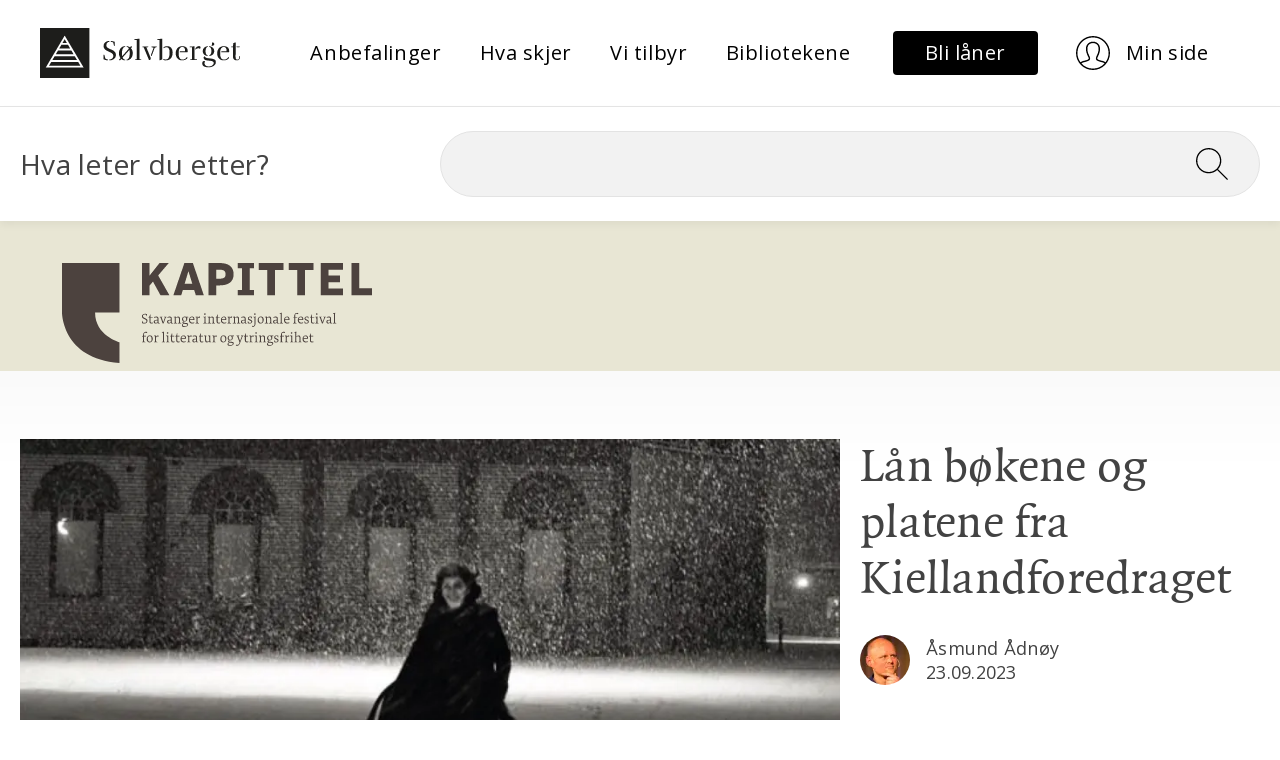

--- FILE ---
content_type: text/html; charset=utf-8
request_url: https://www.solvberget.no/anbefalinger/laan-boekene-og-platene-fra-kiellandforedraget
body_size: 14475
content:
<!DOCTYPE html><html lang="no"><head><meta charset="utf-8"/>
    <meta name="viewport" content="width=device-width, initial-scale=1.0"/>
    <base href="/"/>
    <link rel="preconnect" href="https://fonts.googleapis.com"/>
    <link rel="preconnect" href="https://fonts.gstatic.com" crossorigin=""/>
    <link href="https://fonts.googleapis.com/css2?family=Open+Sans:wght@400;700&amp;display=swap" rel="stylesheet"/>

    <link href="_content/MudBlazor/MudBlazor.min.css" rel="stylesheet"/>
    <link href="js/leaflet/leaflet.css" rel="stylesheet"/>
    <link href="js/leaflet/MarkerCluster.css" rel="stylesheet"/>
    <link href="js/leaflet/leaflet.fullscreen.css" rel="stylesheet"/>
    <link href="css/utility.css" rel="stylesheet"/>
    <link href="css/typography.css" rel="stylesheet"/>
    <link href="css/site.css" rel="stylesheet"/>
    <link href="css/article.css" rel="stylesheet"/>
    <link href="css/carousel.css" rel="stylesheet"/>
    <link href="css/filter.css" rel="stylesheet"/>
    <link href="css/components/featured-links.css" rel="stylesheet"/>
    <link href="css/components/simple-links.css" rel="stylesheet"/>
    <link href="css/components/highlighted-content.css" rel="stylesheet"/>
    <link href="Solvberget.Web.styles.css" rel="stylesheet"/>

    
    <!-- Google tag (gtag.js) -->
<script async="" src="https://www.googletagmanager.com/gtag/js?id=G-JXWBXE7QK4"></script>
<script>
  window.dataLayer = window.dataLayer || [];
  function gtag(){dataLayer.push(arguments);}
  gtag('js', new Date());
  gtag('config', 'G-JXWBXE7QK4');
</script>
<script type="text/javascript">
    window._monsido = window._monsido || {
        token: "sJ5QBFBbaKuOIFQIppld8g",
        statistics: {
            enabled: true,
            documentTracking: {
                enabled: true,
                documentCls: "monsido_download",
                documentIgnoreCls: "monsido_ignore_download",
                documentExt: ["pdf"],
            },
        },
        heatmap: {
            enabled: true,
        },
        pageCorrect: {
            enabled: true,
        },
    };
</script>
<script type="text/javascript" async="" src="https://app-script.monsido.com/v2/monsido-script.js"></script>
    

    <!--Blazor:{"type":"server","prerenderId":"01381927a1f644779b9f71c45c0e1bf4","key":{"locationHash":"77D12F14A8105320B1AAED6AE7E689DA0EC4483270A645E84079EAA0FFDF550D:7","formattedComponentKey":""},"sequence":0,"descriptor":"CfDJ8A/EgP8hBjtApGA/B4zFjHXkadUMvqjIjf/jM77JFbMySUWFApLM\u002BcGDMjzs8Q1v1M3k44mMMOJ\u002BgGLdAY5j1Nwg/WQqA6X29fYYLKi4eDvZCnsCwa2hN9ANkxLRVIDC5feihvIOdKn\u002B0yYOaf29GDPrIXBnkfD2H9V7FO1\u002BF1wzt/8ArVMZPI0XgMIBeDaeBqFVmf06C82EYw/0Nzb1zxw5p5za7T8AhulZUD9bukNiGwoaKEJvq7Op1TqMZvJKJSUyeKjFFKpGJhGc6YscYAFzZIQs/aiAX30Bl8uPXI3bOCvvbhGdsVPsXNjJhY09JRtElIc59BQCkDoImEi6UzoDnaYpBG3pGacC4kFBQUNchW9shgSqHrRHljimNkYs0NtyJmirVUwzLFXapDAeXXJDy\u002BjXkdROM7Rsmmm1Dd6Mh4TRflLCYvHmMiEM0UCKNw4AvuqijoArmI9qkNBguLlZqynQ3XsmlGiopCa1\u002B1nl43Hpow077lwdz7rQpH8LFnvj6O79oGizStPvWXCqzszeQGe0G6prk52QKD1WEy/Pz8qzmbORGnsfMZP1zKzMSBts1bELxv/owPxiA\u002Bs0qvo="}--><title>Lån bøkene og platene fra Kiellandforedraget</title><!--Blazor:{"prerenderId":"01381927a1f644779b9f71c45c0e1bf4"}-->
    <script type="text/default-meta-elements">[[,"viewport",,,"width=device-width, initial-scale=1.0"]]</script>
    <meta name="description" content="Hvorfor er litteratur viktig? Med dette som utgangspunkt holdt forfatter Pedro Carmona-Alvarez et fabelaktig foredrag på Kapittel23."/>
    <meta property="og:title" content="Lån bøkene og platene fra Kiellandforedraget"/>
    <meta property="og:image" content="https://cdn.sanity.io:443/images/u1yf306m/production/d9d2647ad6887e9ed598b6568202a92d12ac63a3-1931x3000.jpg?w=1200&amp;h=630&amp;fit=crop&amp;crop=focalpoint&amp;auto=format&amp;fp-x=0.48431372549019613&amp;fp-y=0.7341411764705883"/>
    <script type="text/default-link-elements">[["preconnect","https://fonts.googleapis.com/"],["preconnect","https://fonts.gstatic.com/"],["stylesheet","https://fonts.googleapis.com/css2?family=Open\u002BSans:wght@400;700\u0026display=swap"],["stylesheet","_content/MudBlazor/MudBlazor.min.css"],["stylesheet","js/leaflet/leaflet.css"],["stylesheet","js/leaflet/MarkerCluster.css"],["stylesheet","js/leaflet/leaflet.fullscreen.css"],["stylesheet","css/utility.css"],["stylesheet","css/typography.css"],["stylesheet","css/site.css"],["stylesheet","css/article.css"],["stylesheet","css/carousel.css"],["stylesheet","css/filter.css"],["stylesheet","css/components/featured-links.css"],["stylesheet","css/components/simple-links.css"],["stylesheet","css/components/highlighted-content.css"],["stylesheet","Solvberget.Web.styles.css"]]</script>
    <link rel="canonical" href="https://www.solvberget.no/anbefalinger/laan-boekene-og-platene-fra-kiellandforedraget"/>
</head>
<body><!--Blazor:{"type":"server","prerenderId":"38050caea95543f680f783dd3047230e","key":{"locationHash":"B53AA5F9387C499FC8FD310750CCA6ACDACC21226B0EDEB6BB5644FC2689F026:10","formattedComponentKey":""},"sequence":1,"descriptor":"CfDJ8A/EgP8hBjtApGA/B4zFjHWQ44fmKNo5oWYNA7G/o3giKW1iG/mQ1ayoAUJIUKGNieIP7vmXepKEiuGOl215x\u002BFQ9WSlhc4nVao79JbVaIYmOBi4QkUYxYI\u002BtRpmNdGxhPox8ei5H2RHjx3oNdgS7kXylqdhILz33DO5diLTMFqRQYLVrMhZo282m0ClAFpZb1gkSBurMFtlwLAdrvMmN6BMLERBkV05RkuNzYjbg2dYwj\u002B2G5w6udfYmAzoK/a5Gl2D4Echsg\u002B5ho6SaNxtUayixNWgVIW3jlFgopAZB3MuBN6CHhSizU5HEOdmDiTDuH0UgFfQRCDgW9xEpGNN5Ilpu3xef4BPnc5feG5JRpAJ9eZwth06\u002BPu32JAYIo5euj\u002B32DVIosc9lo6QjyGXLD2YkntFvGtbh8\u002BqfrypB17d0tWBW5ayZYKfzBVfbZ0HjQi8ZgyriWREwfU/owF1cWjJ8Ual0bGjlJc1K1AHr/FfCBUPirw1xnJ86I\u002Bupvvrq0I8KcSZUdc14\u002BNUIOifq39VKi43kUjUDw7bC9lQkrTc"}--><style>
::-webkit-scrollbar {width: 8px;height: 8px;z-index: 1;}
::-webkit-scrollbar-track {background: transparent;}
::-webkit-scrollbar-thumb {background: #c4c4c4;border-radius: 1px;}
::-webkit-scrollbar-thumb:hover {background: #a6a6a6;}
html, body * {scrollbar-color: #c4c4c4 transparent;scrollbar-width: thin;}
</style>
<style>
    .mud-chart-serie:hover {
        filter: url(#lighten);
    }
</style>

<style>
:root{
--mud-palette-black: rgba(39,44,52,1);
--mud-palette-white: rgba(255,255,255,1);
--mud-palette-primary: rgba(0,0,0,1);
--mud-palette-primary-rgb: 0,0,0;
--mud-palette-primary-text: rgba(255,255,255,1);
--mud-palette-primary-darken: rgb(0,0,0);
--mud-palette-primary-lighten: rgb(21,21,21);
--mud-palette-primary-hover: rgba(0,0,0,0.058823529411764705);
--mud-palette-secondary: rgba(242,242,242,1);
--mud-palette-secondary-rgb: 242,242,242;
--mud-palette-secondary-text: rgba(255,255,255,1);
--mud-palette-secondary-darken: rgb(225,225,225);
--mud-palette-secondary-lighten: rgb(255,255,255);
--mud-palette-secondary-hover: rgba(242,242,242,0.058823529411764705);
--mud-palette-tertiary: rgba(30,200,165,1);
--mud-palette-tertiary-rgb: 30,200,165;
--mud-palette-tertiary-text: rgba(255,255,255,1);
--mud-palette-tertiary-darken: rgb(25,169,140);
--mud-palette-tertiary-lighten: rgb(42,223,187);
--mud-palette-tertiary-hover: rgba(30,200,165,0.058823529411764705);
--mud-palette-info: rgba(33,150,243,1);
--mud-palette-info-rgb: 33,150,243;
--mud-palette-info-text: rgba(255,255,255,1);
--mud-palette-info-darken: rgb(12,128,223);
--mud-palette-info-lighten: rgb(71,167,245);
--mud-palette-info-hover: rgba(33,150,243,0.058823529411764705);
--mud-palette-success: rgba(0,200,83,1);
--mud-palette-success-rgb: 0,200,83;
--mud-palette-success-text: rgba(255,255,255,1);
--mud-palette-success-darken: rgb(0,163,68);
--mud-palette-success-lighten: rgb(0,235,98);
--mud-palette-success-hover: rgba(0,200,83,0.058823529411764705);
--mud-palette-warning: rgba(255,152,0,1);
--mud-palette-warning-rgb: 255,152,0;
--mud-palette-warning-text: rgba(255,255,255,1);
--mud-palette-warning-darken: rgb(214,129,0);
--mud-palette-warning-lighten: rgb(255,167,36);
--mud-palette-warning-hover: rgba(255,152,0,0.058823529411764705);
--mud-palette-error: rgba(244,67,54,1);
--mud-palette-error-rgb: 244,67,54;
--mud-palette-error-text: rgba(255,255,255,1);
--mud-palette-error-darken: rgb(242,28,13);
--mud-palette-error-lighten: rgb(246,96,85);
--mud-palette-error-hover: rgba(244,67,54,0.058823529411764705);
--mud-palette-dark: rgba(66,66,66,1);
--mud-palette-dark-rgb: 66,66,66;
--mud-palette-dark-text: rgba(255,255,255,1);
--mud-palette-dark-darken: rgb(46,46,46);
--mud-palette-dark-lighten: rgb(87,87,87);
--mud-palette-dark-hover: rgba(66,66,66,0.058823529411764705);
--mud-palette-text-primary: rgba(66,66,66,1);
--mud-palette-text-secondary: rgba(0,0,0,0.5372549019607843);
--mud-palette-text-disabled: rgba(0,0,0,0.3764705882352941);
--mud-palette-action-default: rgba(0,0,0,0.5372549019607843);
--mud-palette-action-default-hover: rgba(0,0,0,0.058823529411764705);
--mud-palette-action-disabled: rgba(0,0,0,0.25882352941176473);
--mud-palette-action-disabled-background: rgba(0,0,0,0.11764705882352941);
--mud-palette-surface: rgba(255,255,255,1);
--mud-palette-background: rgba(255,255,255,1);
--mud-palette-background-gray: rgba(245,245,245,1);
--mud-palette-drawer-background: rgba(255,255,255,1);
--mud-palette-drawer-text: rgba(66,66,66,1);
--mud-palette-drawer-icon: rgba(97,97,97,1);
--mud-palette-appbar-background: rgba(255,255,255,1);
--mud-palette-appbar-text: rgba(0,0,0,1);
--mud-palette-lines-default: rgba(0,0,0,0.11764705882352941);
--mud-palette-lines-inputs: rgba(189,189,189,1);
--mud-palette-table-lines: rgba(224,224,224,1);
--mud-palette-table-striped: rgba(0,0,0,0.0196078431372549);
--mud-palette-table-hover: rgba(0,0,0,0.0392156862745098);
--mud-palette-divider: rgba(224,224,224,1);
--mud-palette-divider-light: rgba(0,0,0,0.8);
--mud-palette-skeleton: rgba(0,0,0,0.10980392156862745);
--mud-palette-gray-default: #9E9E9E;
--mud-palette-gray-light: #BDBDBD;
--mud-palette-gray-lighter: #E0E0E0;
--mud-palette-gray-dark: #757575;
--mud-palette-gray-darker: #616161;
--mud-palette-overlay-dark: rgba(33,33,33,0.4980392156862745);
--mud-palette-overlay-light: rgba(255,255,255,0.4980392156862745);
--mud-ripple-color: var(--mud-palette-text-primary);
--mud-ripple-opacity: 0.1;
--mud-ripple-opacity-secondary: 0.2;
--mud-elevation-0: none;
--mud-elevation-1: 0px 2px 1px -1px rgba(0,0,0,0.2),0px 1px 1px 0px rgba(0,0,0,0.14),0px 1px 3px 0px rgba(0,0,0,0.12);
--mud-elevation-2: 0px 3px 1px -2px rgba(0,0,0,0.2),0px 2px 2px 0px rgba(0,0,0,0.14),0px 1px 5px 0px rgba(0,0,0,0.12);
--mud-elevation-3: 0px 3px 3px -2px rgba(0,0,0,0.2),0px 3px 4px 0px rgba(0,0,0,0.14),0px 1px 8px 0px rgba(0,0,0,0.12);
--mud-elevation-4: 0px 2px 4px -1px rgba(0,0,0,0.2),0px 4px 5px 0px rgba(0,0,0,0.14),0px 1px 10px 0px rgba(0,0,0,0.12);
--mud-elevation-5: 0px 3px 5px -1px rgba(0,0,0,0.2),0px 5px 8px 0px rgba(0,0,0,0.14),0px 1px 14px 0px rgba(0,0,0,0.12);
--mud-elevation-6: 0px 3px 5px -1px rgba(0,0,0,0.2),0px 6px 10px 0px rgba(0,0,0,0.14),0px 1px 18px 0px rgba(0,0,0,0.12);
--mud-elevation-7: 0px 4px 5px -2px rgba(0,0,0,0.2),0px 7px 10px 1px rgba(0,0,0,0.14),0px 2px 16px 1px rgba(0,0,0,0.12);
--mud-elevation-8: 0px 5px 5px -3px rgba(0,0,0,0.2),0px 8px 10px 1px rgba(0,0,0,0.14),0px 3px 14px 2px rgba(0,0,0,0.12);
--mud-elevation-9: 0px 5px 6px -3px rgba(0,0,0,0.2),0px 9px 12px 1px rgba(0,0,0,0.14),0px 3px 16px 2px rgba(0,0,0,0.12);
--mud-elevation-10: 0px 6px 6px -3px rgba(0,0,0,0.2),0px 10px 14px 1px rgba(0,0,0,0.14),0px 4px 18px 3px rgba(0,0,0,0.12);
--mud-elevation-11: 0px 6px 7px -4px rgba(0,0,0,0.2),0px 11px 15px 1px rgba(0,0,0,0.14),0px 4px 20px 3px rgba(0,0,0,0.12);
--mud-elevation-12: 0px 7px 8px -4px rgba(0,0,0,0.2),0px 12px 17px 2px rgba(0,0,0,0.14),0px 5px 22px 4px rgba(0,0,0,0.12);
--mud-elevation-13: 0px 7px 8px -4px rgba(0,0,0,0.2),0px 13px 19px 2px rgba(0,0,0,0.14),0px 5px 24px 4px rgba(0,0,0,0.12);
--mud-elevation-14: 0px 7px 9px -4px rgba(0,0,0,0.2),0px 14px 21px 2px rgba(0,0,0,0.14),0px 5px 26px 4px rgba(0,0,0,0.12);
--mud-elevation-15: 0px 8px 9px -5px rgba(0,0,0,0.2),0px 15px 22px 2px rgba(0,0,0,0.14),0px 6px 28px 5px rgba(0,0,0,0.12);
--mud-elevation-16: 0px 8px 10px -5px rgba(0,0,0,0.2),0px 16px 24px 2px rgba(0,0,0,0.14),0px 6px 30px 5px rgba(0,0,0,0.12);
--mud-elevation-17: 0px 8px 11px -5px rgba(0,0,0,0.2),0px 17px 26px 2px rgba(0,0,0,0.14),0px 6px 32px 5px rgba(0,0,0,0.12);
--mud-elevation-18: 0px 9px 11px -5px rgba(0,0,0,0.2),0px 18px 28px 2px rgba(0,0,0,0.14),0px 7px 34px 6px rgba(0,0,0,0.12);
--mud-elevation-19: 0px 9px 12px -6px rgba(0,0,0,0.2),0px 19px 29px 2px rgba(0,0,0,0.14),0px 7px 36px 6px rgba(0,0,0,0.12);
--mud-elevation-20: 0px 10px 13px -6px rgba(0,0,0,0.2),0px 20px 31px 3px rgba(0,0,0,0.14),0px 8px 38px 7px rgba(0,0,0,0.12);
--mud-elevation-21: 0px 10px 13px -6px rgba(0,0,0,0.2),0px 21px 33px 3px rgba(0,0,0,0.14),0px 8px 40px 7px rgba(0,0,0,0.12);
--mud-elevation-22: 0px 10px 14px -6px rgba(0,0,0,0.2),0px 22px 35px 3px rgba(0,0,0,0.14),0px 8px 42px 7px rgba(0,0,0,0.12);
--mud-elevation-23: 0px 11px 14px -7px rgba(0,0,0,0.2),0px 23px 36px 3px rgba(0,0,0,0.14),0px 9px 44px 8px rgba(0,0,0,0.12);
--mud-elevation-24: 0px 11px 15px -7px rgba(0,0,0,0.2),0px 24px 38px 3px rgba(0,0,0,0.14),0px 9px 46px 8px rgba(0,0,0,0.12);
--mud-elevation-25: 0 5px 5px -3px rgba(0,0,0,.06), 0 8px 10px 1px rgba(0,0,0,.042), 0 3px 14px 2px rgba(0,0,0,.036);
--mud-default-borderradius: 4px;
--mud-drawer-width-left: 240px;
--mud-drawer-width-right: 240px;
--mud-drawer-width-mini-left: 56px;
--mud-drawer-width-mini-right: 56px;
--mud-appbar-height: auto;
--mud-typography-default-family: 'Open Sans','Arial','sans-serif';
--mud-typography-default-size: .875rem;
--mud-typography-default-weight: 400;
--mud-typography-default-lineheight: 1.43;
--mud-typography-default-letterspacing: .01071em;
--mud-typography-default-text-transform: none;
--mud-typography-h1-family: 'Open Sans','Arial','sans-serif';
--mud-typography-h1-size: 6rem;
--mud-typography-h1-weight: 300;
--mud-typography-h1-lineheight: 1.167;
--mud-typography-h1-letterspacing: -.01562em;
--mud-typography-h1-text-transform: none;
--mud-typography-h2-family: 'Open Sans','Arial','sans-serif';
--mud-typography-h2-size: 3.75rem;
--mud-typography-h2-weight: 300;
--mud-typography-h2-lineheight: 1.2;
--mud-typography-h2-letterspacing: -.00833em;
--mud-typography-h2-text-transform: none;
--mud-typography-h3-family: 'Open Sans','Arial','sans-serif';
--mud-typography-h3-size: 3rem;
--mud-typography-h3-weight: 400;
--mud-typography-h3-lineheight: 1.167;
--mud-typography-h3-letterspacing: 0;
--mud-typography-h3-text-transform: none;
--mud-typography-h4-family: 'Open Sans','Arial','sans-serif';
--mud-typography-h4-size: 2.125rem;
--mud-typography-h4-weight: 400;
--mud-typography-h4-lineheight: 1.235;
--mud-typography-h4-letterspacing: .00735em;
--mud-typography-h4-text-transform: none;
--mud-typography-h5-family: 'Open Sans','Arial','sans-serif';
--mud-typography-h5-size: 1.5rem;
--mud-typography-h5-weight: 400;
--mud-typography-h5-lineheight: 1.334;
--mud-typography-h5-letterspacing: 0;
--mud-typography-h5-text-transform: none;
--mud-typography-h6-family: 'Open Sans','Arial','sans-serif';
--mud-typography-h6-size: 1.25rem;
--mud-typography-h6-weight: 500;
--mud-typography-h6-lineheight: 1.6;
--mud-typography-h6-letterspacing: .0075em;
--mud-typography-h6-text-transform: none;
--mud-typography-subtitle1-family: 'Open Sans','Arial','sans-serif';
--mud-typography-subtitle1-size: 1rem;
--mud-typography-subtitle1-weight: 400;
--mud-typography-subtitle1-lineheight: 1.75;
--mud-typography-subtitle1-letterspacing: .00938em;
--mud-typography-subtitle1-text-transform: none;
--mud-typography-subtitle2-family: 'Open Sans','Arial','sans-serif';
--mud-typography-subtitle2-size: .875rem;
--mud-typography-subtitle2-weight: 500;
--mud-typography-subtitle2-lineheight: 1.57;
--mud-typography-subtitle2-letterspacing: .00714em;
--mud-typography-subtitle2-text-transform: none;
--mud-typography-body1-family: 'Open Sans','Arial','sans-serif';
--mud-typography-body1-size: 1rem;
--mud-typography-body1-weight: 400;
--mud-typography-body1-lineheight: 1.5;
--mud-typography-body1-letterspacing: .00938em;
--mud-typography-body1-text-transform: none;
--mud-typography-body2-family: 'Open Sans','Arial','sans-serif';
--mud-typography-body2-size: .875rem;
--mud-typography-body2-weight: 400;
--mud-typography-body2-lineheight: 1.43;
--mud-typography-body2-letterspacing: .01071em;
--mud-typography-body2-text-transform: none;
--mud-typography-input-family: 'Open Sans','Arial','sans-serif';
--mud-typography-input-size: 1rem;
--mud-typography-input-weight: 400;
--mud-typography-input-lineheight: 1.1876;
--mud-typography-input-letterspacing: .00938em;
--mud-typography-input-text-transform: none;
--mud-typography-button-family: 'Open Sans','Arial','sans-serif';
--mud-typography-button-size: .875rem;
--mud-typography-button-weight: 500;
--mud-typography-button-lineheight: 1.75;
--mud-typography-button-letterspacing: .02857em;
--mud-typography-button-text-transform: uppercase;
--mud-typography-caption-family: 'Open Sans','Arial','sans-serif';
--mud-typography-caption-size: .75rem;
--mud-typography-caption-weight: 400;
--mud-typography-caption-lineheight: 1.66;
--mud-typography-caption-letterspacing: .03333em;
--mud-typography-caption-text-transform: none;
--mud-typography-overline-family: 'Open Sans','Arial','sans-serif';
--mud-typography-overline-size: .75rem;
--mud-typography-overline-weight: 400;
--mud-typography-overline-lineheight: 2.66;
--mud-typography-overline-letterspacing: .08333em;
--mud-typography-overline-text-transform: none;
--mud-zindex-drawer: 1100;
--mud-zindex-appbar: 1300;
--mud-zindex-dialog: 1400;
--mud-zindex-popover: 1200;
--mud-zindex-snackbar: 1500;
--mud-zindex-tooltip: 1600;
--mud-native-html-color-scheme: light;
}
</style>

<div class="mud-popover-provider"></div>

<div id="mud-snackbar-container" class="mud-snackbar-location-top-right"></div>

<div class="mud-layout mud-drawer-close-responsive-lg-right mud-drawer-right-clipped-never" style=""><div class="mud-grid mud-grid-spacing-xs-0 justify-start"><div class="mud-grid-item mud-grid-item-xs-12" style="border-bottom: 1px #E5E5E5 solid;"><div class="d-flex align-center justify-space-between my-7 header-menu px-5 px-lg-10"><div><a href="/" class="d-flex logo" b-p388a8rk9y=""><img src="images/logo.svg" alt="Logo til Sølvberget" class="mud-image object-fill object-center"/></a></div>
                    <div><div class="d-none d-lg-flex d-xl-flex" b-ihxzjlmfu7=""><ul class="text-small list-reset" b-ihxzjlmfu7=""><li b-ihxzjlmfu7=""><a type="button" href="https://www.solvberget.no/anbefalinger" class="mud-button-root mud-button mud-button-text mud-button-text-default mud-button-text-size-medium mud-ripple text-small text-transform-none text-black text-underline-none"><span class="mud-button-label">Anbefalinger</span></a></li><li b-ihxzjlmfu7=""><a type="button" href="https://www.solvberget.no/hva-skjer" class="mud-button-root mud-button mud-button-text mud-button-text-default mud-button-text-size-medium mud-ripple text-small text-transform-none text-black text-underline-none"><span class="mud-button-label">Hva skjer</span></a></li><li b-ihxzjlmfu7=""><a type="button" href="https://www.solvberget.no/vi-tilbyr" class="mud-button-root mud-button mud-button-text mud-button-text-default mud-button-text-size-medium mud-ripple text-small text-transform-none text-black text-underline-none"><span class="mud-button-label">Vi tilbyr</span></a></li><li b-ihxzjlmfu7=""><a type="button" href="https://www.solvberget.no/bibliotekene" class="mud-button-root mud-button mud-button-text mud-button-text-default mud-button-text-size-medium mud-ripple text-small text-transform-none text-black text-underline-none"><span class="mud-button-label">Bibliotekene</span></a></li></ul></div></div>
                    <div><div class="mud-grid mud-grid-spacing-xs-0 justify-start align-center d-flex"><div class="d-none d-lg-flex d-xl-flex"><div class="mud-grid-item"><a type="button" href="https://solvberget.bib.no/cgi-bin/m2?mode=ln-kanskjenylaaner" class="mud-button-root mud-button mud-button-filled mud-button-filled-default mud-button-filled-size-medium mud-ripple py-2 px-8 button-primary" style="white-space: nowrap; min-width: auto;"><span class="mud-button-label"><span class="text-small" style="text-transform: none">Bli låner</span></span></a>
                                    <a type="button" href="https://solvberget.bib.no/cgi-bin/m2?mode=login" class="mud-button-root mud-button mud-button-text mud-button-text-transparent mud-button-text-size-medium mud-ripple py-2 px-8 button-white" style="white-space: nowrap; min-width: auto;"><span class="mud-button-label"><img src="/images/icon-user.svg" alt=""/>
                                        <span class="text-small pl-4" style="text-transform: none">Min side</span></span></a></div></div>

                            <div class="d-lg-none d-xl-none d-flex"><div class="mud-grid-item d-flex"><a type="button" href="https://solvberget.bib.no/cgi-bin/m2?mode=login" class="mud-button-root mud-button mud-button-text mud-button-text-default mud-button-text-size-medium mud-ripple py-2 px-4 button-white" style="white-space: nowrap; min-width: auto; min-height: 50px;"><span class="mud-button-label"><img src="/images/icon-user.svg" alt="User profile"/></span></a></div>
                                <div class="mud-grid-item d-flex"><button type="button" class="mud-button-root mud-button mud-button-text mud-button-text-default mud-button-text-size-medium mud-ripple py-2 px-4" style="white-space: nowrap; min-width: auto; min-height: 50px;" __internal_stoppropagation_onclick=""><span class="mud-button-label"><img src="/images/icon-hamburger.svg" alt="Toggle menu"/></span></button></div>
                                <div class="d-lg-none d-xl-none"><aside preserveopenstate="false" class="mud-drawer mud-drawer-fixed mud-drawer-pos-right mud-drawer--closed mud-drawer--initial mud-drawer-lg mud-drawer-clipped-never mud-elevation-1 mud-drawer-responsive" style=""><div class="mud-drawer-content"><div class="mud-drawer-header align-self-end pr-5"><button aria-label="Close drawer" type="button" class="mud-button-root mud-icon-button mud-primary-text hover:mud-primary-hover mud-ripple mud-ripple-icon py-2 px-4" style="min-height: 50px; border-radius: 5px; font-size: 2rem;" __internal_stoppropagation_onclick=""><span class="mud-icon-button-label"><svg class="mud-icon-root mud-svg-icon mud-icon-size-medium" focusable="false" viewBox="0 0 24 24" aria-hidden="true" role="img"><path d="M0 0h24v24H0z" fill="none"></path><path d="M19 6.41L17.59 5 12 10.59 6.41 5 5 6.41 10.59 12 5 17.59 6.41 19 12 13.41 17.59 19 19 17.59 13.41 12z"></path></svg></span></button></div>
                                        <div style="" class="d-flex flex-column pb-5 px-5 text-small nav-menu-drawer text-black"><a class="mb-6" href="https://www.solvberget.no/anbefalinger" b-3cu7c5p2nk="">Anbefalinger</a><a class="mb-6" href="https://www.solvberget.no/hva-skjer" b-3cu7c5p2nk="">Hva skjer</a><a class="mb-6" href="https://www.solvberget.no/vi-tilbyr" b-3cu7c5p2nk="">Vi tilbyr</a><a class="mb-6" href="https://www.solvberget.no/bibliotekene" b-3cu7c5p2nk="">Bibliotekene</a></div></div></aside>
</div></div></div></div></div></div>
        <div class="mud-grid-item mud-grid-item-xs-12 py-6 relative" style="box-shadow: 0px 4px 8px 0px rgba(0, 0, 0, .05);"><div class="mud-container mud-container-maxwidth-lg mud-container--gutters"><div class="mud-grid mud-grid-spacing-xs-5 justify-start d-flex align-center"><div class="mud-grid-item mud-grid-item-xs-12 mud-grid-item-md-4 d-none d-md-block d-lg-block d-xl-block text-x-large">
        Hva leter du etter?
    </div>
    <div class="mud-grid-item mud-grid-item-xs-12 mud-grid-item-md-8"><form action="/sok" method="get"><input type="hidden" name="__RequestVerificationToken" value="CfDJ8A_EgP8hBjtApGA_B4zFjHUkcCYZj114EgKNexxogyUxGLVtfCn50IkRHHzUZ3ojKDwp3BxP80sDm6WfJvpUf1R6zlFn1rMn7-txWZnTlTP3dBwtZTZTSUS705u3nyb4JZ3rdO-Y5VY16we-dI0JnuA"/><div class="search-wrapper" b-fd75oxjypl=""><input name="filter" aria-label="Søk" class="search-input text-x-large" required="" value="" b-fd75oxjypl=""/>
                <button class="search-button" aria-label="Søk" onclick="Search" b-fd75oxjypl=""><img src="images/icon-search.svg" alt="" class="search-icon" b-fd75oxjypl=""/></button></div></form></div></div></div></div></div><div class="mud-main-content bg-gray-gradient d-flex flex-column">
    <div class="article-banner bg-beige text-black"><div class="mud-container mud-container-maxwidth-lg mud-container--gutters"><a href="/kapittel" class="kapittel-logo  large-kapittel-logo"><img src="images/Kapittel_brun.svg" alt="Logo Kapittel" class="mud-image object-fill object-center ma-8" height="100"/></a>
                <a href="/kapittel" class="kapittel-logo small-kapittel-logo"><img src="images/Kapittel_brun.svg" alt="Logo Kapittel" class="mud-image object-fill object-center ma-8" height="100"/></a></div></div>
    <div class="mud-container mud-container-maxwidth-lg mud-container--gutters article mb-10"><div class="mud-grid mud-grid-spacing-xs-5 justify-start article-header d-flex mb-1 mb-sm-6"><div class="mud-grid-item mud-grid-item-md-8 pb-2 pb-md-5"><img src="https://cdn.sanity.io:443/images/u1yf306m/production/d9d2647ad6887e9ed598b6568202a92d12ac63a3-1931x3000.jpg?w=941&amp;h=580&amp;fit=crop&amp;crop=focalpoint&amp;auto=format&amp;fp-x=0.48431372549019613&amp;fp-y=0.7341411764705883" srcset="https://cdn.sanity.io:443/images/u1yf306m/production/d9d2647ad6887e9ed598b6568202a92d12ac63a3-1931x3000.jpg?w=941&amp;h=580&amp;fit=crop&amp;crop=focalpoint&amp;auto=format&amp;fp-x=0.48431372549019613&amp;fp-y=0.7341411764705883 1x, https://cdn.sanity.io:443/images/u1yf306m/production/d9d2647ad6887e9ed598b6568202a92d12ac63a3-1931x3000.jpg?w=1882&amp;h=1160&amp;fit=crop&amp;crop=focalpoint&amp;auto=format&amp;fp-x=0.48431372549019613&amp;fp-y=0.7341411764705883 2x" width="941" height="580" alt="Vi skulle fortalt hverandre alt av Judith Hermann utsnitt av forside" class="d-flex" loading="lazy" b-24667zdr1q=""/></div><div class="mud-grid-item mud-grid-item-md-4"><h1>Lån bøkene og platene fra Kiellandforedraget</h1><div class="d-flex align-center text-article-meta mt-7"><img src="https://cdn.sanity.io:443/images/u1yf306m/production/b0f8d5a795b4f5eb4d5486f1ceeebe3ba8497f5f-1745x1718.jpg?w=50&amp;h=50&amp;fit=crop&amp;crop=entropy&amp;auto=format" srcset="https://cdn.sanity.io:443/images/u1yf306m/production/b0f8d5a795b4f5eb4d5486f1ceeebe3ba8497f5f-1745x1718.jpg?w=50&amp;h=50&amp;fit=crop&amp;crop=entropy&amp;auto=format 1x, https://cdn.sanity.io:443/images/u1yf306m/production/b0f8d5a795b4f5eb4d5486f1ceeebe3ba8497f5f-1745x1718.jpg?w=100&amp;h=100&amp;fit=crop&amp;crop=entropy&amp;auto=format 2x" width="50" height="50" alt="Åsmund Ådnøy portrett" class="mr-4" loading="lazy" b-24667zdr1q=""/><div class="d-flex flex-column"><p class="mb-0">Åsmund Ådnøy</p>
                                <p class="mb-0">23.09.2023</p></div></div></div></div>
        <div class="mud-grid mud-grid-spacing-xs-5 justify-start mb-1 mb-sm-10"><div class="mud-grid-item mud-grid-item-sm-10 mud-grid-item-md-8 text-x-large">Hvorfor er litteratur viktig? Med dette som utgangspunkt holdt forfatter Pedro Carmona-Alvarez et fabelaktig foredrag på Kapittel23.</div></div>
        <div class="mud-grid mud-grid-spacing-xs-5 justify-start d-flex flex-md-row-reverse content-wrapper"><div class="mud-grid-item mud-grid-item-sm-10 mud-grid-item-md-8"><p>- Litteraturen er ikke truet. [...] Litteraturen er noe annet enn sine institusjoner og konsumenter. Litteraturen er den dialogen menneskeheten har med seg selv. [...] Litteraturen er det lappeteppet vi alle sitter og arbeider på.</p><p>Hør foredraget, og lån bøkene og platene som han nevnte på scenen i september, fra Nick Cave via Gustave Flaubert til Taylor Swift.</p></div>
            <div class="mud-grid-item mud-grid-item-md-4 article-sidebar"></div></div></div><div class="mud-container mud-container-maxwidth-lg mud-container--gutters mt-25"><h2 class="h1 mb-8">Se eller hør Kiellandforedraget</h2><div class="mud-paper mud-elevation-0" style=""><div class="mud-container mud-container-maxwidth-lg mud-container--gutters my-4 px-0"><div class="mud-grid mud-grid-spacing-xs-5 justify-start d-flex"><div class="mud-grid-item mud-grid-item-xs-12 mud-grid-item-sm-6 mud-grid-item-md-4"><a href="https://www.youtube.com/watch?v=20i0RRoCYjY" class="group link-box d-flex flex-column text-black text-underline-none bg-box-grey content-box-card px-0 " b-hcj7byuiu1=""><img src="https://i.ytimg.com/vi/20i0RRoCYjY/sddefault.jpg?w=500&amp;h=300&amp;auto=format" class="content-box-image " width="487" height="287" alt="" loading="lazy" b-hcj7byuiu1=""/><div class="px-5 py-7 px-md-7 py-md-12 d-flex flex-column align-center text-center content-wrapper" b-hcj7byuiu1=""><h3 class="mb-6 three-line" b-hcj7byuiu1="">Hvorfor er LITTERATUR viktig? Kiellandforedraget 2023 med forfatter Pedro Carmona-Alvarez</h3>

                <div class="mt-auto" b-hcj7byuiu1=""><div class="arrow  d-flex justify-center" b-02390rravp=""><div class="arrow-line" b-02390rravp=""></div>
    <div class="arrow-corner" b-02390rravp=""></div></div></div></div></a></div><div class="mud-grid-item mud-grid-item-xs-12 mud-grid-item-sm-6 mud-grid-item-md-4"><a href="https://soundcloud.com/s-lvberget/podcast-kiellandforedraget" class="group link-box d-flex flex-column text-black text-underline-none bg-box-grey content-box-card px-0 " b-hcj7byuiu1=""><img src="https://cdn.sanity.io:443/images/u1yf306m/production/1485090db23bab2765027c54e69102d1c51909ef-1200x1200.jpg?w=700&amp;h=420&amp;fit=crop&amp;crop=entropy&amp;auto=format" srcset="https://cdn.sanity.io:443/images/u1yf306m/production/1485090db23bab2765027c54e69102d1c51909ef-1200x1200.jpg?w=700&amp;h=420&amp;fit=crop&amp;crop=entropy&amp;auto=format 1x, https://cdn.sanity.io:443/images/u1yf306m/production/1485090db23bab2765027c54e69102d1c51909ef-1200x1200.jpg?w=1400&amp;h=840&amp;fit=crop&amp;crop=entropy&amp;auto=format 2x" width="700" height="420" alt="Pedro Carmona-Alvarez med hatt på scenen under Kapittelfestivalen 2023" class="content-box-image" loading="lazy" b-24667zdr1q=""/><div class="px-5 py-7 px-md-7 py-md-12 d-flex flex-column align-center text-center content-wrapper" b-hcj7byuiu1=""><h3 class="mb-6 three-line" b-hcj7byuiu1="">#333: Kiellandforedraget med Pedro Carmona-Alvarez (fra Kapittel23)</h3>

                <div class="mt-auto" b-hcj7byuiu1=""><div class="arrow  d-flex justify-center" b-02390rravp=""><div class="arrow-line" b-02390rravp=""></div>
    <div class="arrow-corner" b-02390rravp=""></div></div></div></div></a></div></div></div></div></div><div class="mud-container mud-container-maxwidth-lg mud-container--gutters mt-25"><h2 class="h1 mb-8">Lån platene og bøkene</h2><div class="mud-paper mud-elevation-0" style=""><div class="mud-container mud-container-maxwidth-lg mud-container--gutters my-4 px-0"><div class="mud-grid mud-grid-spacing-xs-5 justify-start d-flex"><div class="mud-grid-item mud-grid-item-xs-12 mud-grid-item-sm-6 mud-grid-item-md-4"><a href="https://solvberget.bib.no/cgi-bin/m2?tnr=913924" class="group link-box d-flex flex-column text-black text-underline-none bg-box-grey content-box-card px-0 " b-hcj7byuiu1=""><img src="https://krydder.bib.no/2534/20651131.bilde.1683058131.n.jpg" class="content-box-image-bib" width="250" height="250" alt="" loading="lazy" b-hcj7byuiu1=""/><div class="px-5 py-7 px-md-7 py-md-12 d-flex flex-column align-center text-center content-wrapper" b-hcj7byuiu1=""><p class="text-x-small one-line mb-6" b-hcj7byuiu1="">Bok</p><h3 class="mb-6 two-line" b-hcj7byuiu1="">Vi skulle fortalt hverandre alt</h3>

                <div class="mt-auto" b-hcj7byuiu1=""><div class="arrow  d-flex justify-center" b-02390rravp=""><div class="arrow-line" b-02390rravp=""></div>
    <div class="arrow-corner" b-02390rravp=""></div></div></div></div></a></div><div class="mud-grid-item mud-grid-item-xs-12 mud-grid-item-sm-6 mud-grid-item-md-4"><a href="https://solvberget.bib.no/cgi-bin/m2?tnr=908291" class="group link-box d-flex flex-column text-black text-underline-none bg-box-grey content-box-card px-0 " b-hcj7byuiu1=""><img src="https://krydder.bib.no/2273/17995307.bilde.1673558354.n.jpg" class="content-box-image-bib" width="250" height="250" alt="" loading="lazy" b-hcj7byuiu1=""/><div class="px-5 py-7 px-md-7 py-md-12 d-flex flex-column align-center text-center content-wrapper" b-hcj7byuiu1=""><p class="text-x-small one-line mb-6" b-hcj7byuiu1="">Bok</p><h3 class="mb-6 two-line" b-hcj7byuiu1="">Lila</h3>

                <div class="mt-auto" b-hcj7byuiu1=""><div class="arrow  d-flex justify-center" b-02390rravp=""><div class="arrow-line" b-02390rravp=""></div>
    <div class="arrow-corner" b-02390rravp=""></div></div></div></div></a></div><div class="mud-grid-item mud-grid-item-xs-12 mud-grid-item-sm-6 mud-grid-item-md-4"><a href="https://solvberget.bib.no/cgi-bin/m2?tnr=904149" class="group link-box d-flex flex-column text-black text-underline-none bg-box-grey content-box-card px-0 " b-hcj7byuiu1=""><img src="https://krydder.bib.no/2099/17117110.bilde.1666091926.n.jpg" class="content-box-image-bib" width="250" height="250" alt="" loading="lazy" b-hcj7byuiu1=""/><div class="px-5 py-7 px-md-7 py-md-12 d-flex flex-column align-center text-center content-wrapper" b-hcj7byuiu1=""><p class="text-x-small one-line mb-6" b-hcj7byuiu1="">Bok</p><h3 class="mb-6 two-line" b-hcj7byuiu1="">Faith, hope and carnage</h3>

                <div class="mt-auto" b-hcj7byuiu1=""><div class="arrow  d-flex justify-center" b-02390rravp=""><div class="arrow-line" b-02390rravp=""></div>
    <div class="arrow-corner" b-02390rravp=""></div></div></div></div></a></div><div class="mud-grid-item mud-grid-item-xs-12 mud-grid-item-sm-6 mud-grid-item-md-4"><a href="https://solvberget.bib.no/cgi-bin/m2?tnr=889492" class="group link-box d-flex flex-column text-black text-underline-none bg-box-grey content-box-card px-0 " b-hcj7byuiu1=""><img src="https://krydder.bib.no/1858/15716282.bilde.1760425219.n.jpg" class="content-box-image-bib" width="250" height="250" alt="" loading="lazy" b-hcj7byuiu1=""/><div class="px-5 py-7 px-md-7 py-md-12 d-flex flex-column align-center text-center content-wrapper" b-hcj7byuiu1=""><p class="text-x-small one-line mb-6" b-hcj7byuiu1="">Bok</p><h3 class="mb-6 two-line" b-hcj7byuiu1="">Skapelsens sukk og klage : et bestiarium</h3>

                <div class="mt-auto" b-hcj7byuiu1=""><div class="arrow  d-flex justify-center" b-02390rravp=""><div class="arrow-line" b-02390rravp=""></div>
    <div class="arrow-corner" b-02390rravp=""></div></div></div></div></a></div><div class="mud-grid-item mud-grid-item-xs-12 mud-grid-item-sm-6 mud-grid-item-md-4"><a href="https://solvberget.bib.no/cgi-bin/m2?tnr=658534" class="group link-box d-flex flex-column text-black text-underline-none bg-box-grey content-box-card px-0 " b-hcj7byuiu1=""><img src="https://krydder.bib.no/1049/10806827.bilde.1697713960.n.jpg" class="content-box-image-bib" width="250" height="250" alt="" loading="lazy" b-hcj7byuiu1=""/><div class="px-5 py-7 px-md-7 py-md-12 d-flex flex-column align-center text-center content-wrapper" b-hcj7byuiu1=""><p class="text-x-small one-line mb-6" b-hcj7byuiu1="">Bok</p><h3 class="mb-6 two-line" b-hcj7byuiu1="">Madame Bovary : frå livet i provinsen</h3>

                <div class="mt-auto" b-hcj7byuiu1=""><div class="arrow  d-flex justify-center" b-02390rravp=""><div class="arrow-line" b-02390rravp=""></div>
    <div class="arrow-corner" b-02390rravp=""></div></div></div></div></a></div><div class="mud-grid-item mud-grid-item-xs-12 mud-grid-item-sm-6 mud-grid-item-md-4"><a href="https://solvberget.bib.no/cgi-bin/m2?tnr=653385" class="group link-box d-flex flex-column text-black text-underline-none bg-box-grey content-box-card px-0 " b-hcj7byuiu1=""><img src="https://krydder.bib.no/0989/10584305.bilde.1697716203.n.jpg" class="content-box-image-bib" width="250" height="250" alt="" loading="lazy" b-hcj7byuiu1=""/><div class="px-5 py-7 px-md-7 py-md-12 d-flex flex-column align-center text-center content-wrapper" b-hcj7byuiu1=""><p class="text-x-small one-line mb-6" b-hcj7byuiu1="">CD</p><h3 class="mb-6 two-line" b-hcj7byuiu1="">Skeleton tree</h3>

                <div class="mt-auto" b-hcj7byuiu1=""><div class="arrow  d-flex justify-center" b-02390rravp=""><div class="arrow-line" b-02390rravp=""></div>
    <div class="arrow-corner" b-02390rravp=""></div></div></div></div></a></div><div class="mud-grid-item mud-grid-item-xs-12 mud-grid-item-sm-6 mud-grid-item-md-4"><a href="https://solvberget.bib.no/cgi-bin/m2?tnr=846693" class="group link-box d-flex flex-column text-black text-underline-none bg-box-grey content-box-card px-0 " b-hcj7byuiu1=""><img src="https://krydder.bib.no/0977/10280329.bilde.1464681931.n.jpg" class="content-box-image-bib" width="250" height="250" alt="" loading="lazy" b-hcj7byuiu1=""/><div class="px-5 py-7 px-md-7 py-md-12 d-flex flex-column align-center text-center content-wrapper" b-hcj7byuiu1=""><p class="text-x-small one-line mb-6" b-hcj7byuiu1="">CD</p><h3 class="mb-6 two-line" b-hcj7byuiu1="">Shadows in the night</h3>

                <div class="mt-auto" b-hcj7byuiu1=""><div class="arrow  d-flex justify-center" b-02390rravp=""><div class="arrow-line" b-02390rravp=""></div>
    <div class="arrow-corner" b-02390rravp=""></div></div></div></div></a></div><div class="mud-grid-item mud-grid-item-xs-12 mud-grid-item-sm-6 mud-grid-item-md-4"><a href="https://solvberget.bib.no/cgi-bin/m2?tnr=769170" class="group link-box d-flex flex-column text-black text-underline-none bg-box-grey content-box-card px-0 " b-hcj7byuiu1=""><img src="https://krydder.bib.no/1494/12122519.bilde.1697728705.n.jpg" class="content-box-image-bib" width="250" height="250" alt="" loading="lazy" b-hcj7byuiu1=""/><div class="px-5 py-7 px-md-7 py-md-12 d-flex flex-column align-center text-center content-wrapper" b-hcj7byuiu1=""><p class="text-x-small one-line mb-6" b-hcj7byuiu1="">Bok</p><h3 class="mb-6 two-line" b-hcj7byuiu1="">Moby Dick</h3>

                <div class="mt-auto" b-hcj7byuiu1=""><div class="arrow  d-flex justify-center" b-02390rravp=""><div class="arrow-line" b-02390rravp=""></div>
    <div class="arrow-corner" b-02390rravp=""></div></div></div></div></a></div><div class="mud-grid-item mud-grid-item-xs-12 mud-grid-item-sm-6 mud-grid-item-md-4"><a href="https://solvberget.bib.no/cgi-bin/m2?tnr=624774" class="group link-box d-flex flex-column text-black text-underline-none bg-box-grey content-box-card px-0 " b-hcj7byuiu1=""><img src="https://krydder.bib.no/0885/9951755.bilde.1697720706.n.jpg" class="content-box-image-bib" width="250" height="250" alt="" loading="lazy" b-hcj7byuiu1=""/><div class="px-5 py-7 px-md-7 py-md-12 d-flex flex-column align-center text-center content-wrapper" b-hcj7byuiu1=""><p class="text-x-small one-line mb-6" b-hcj7byuiu1="">Bok</p><h3 class="mb-6 two-line" b-hcj7byuiu1="">Det uoppløselige episke element i Telemark i perioden 1591-1896</h3>

                <div class="mt-auto" b-hcj7byuiu1=""><div class="arrow  d-flex justify-center" b-02390rravp=""><div class="arrow-line" b-02390rravp=""></div>
    <div class="arrow-corner" b-02390rravp=""></div></div></div></div></a></div><div class="mud-grid-item mud-grid-item-xs-12 mud-grid-item-sm-6 mud-grid-item-md-4"><a href="https://solvberget.bib.no/cgi-bin/m2?tnr=617283" class="group link-box d-flex flex-column text-black text-underline-none bg-box-grey content-box-card px-0 " b-hcj7byuiu1=""><img src="https://krydder.bib.no/0840/9716767.bilde.1352294131.n.jpg" class="content-box-image-bib" width="250" height="250" alt="" loading="lazy" b-hcj7byuiu1=""/><div class="px-5 py-7 px-md-7 py-md-12 d-flex flex-column align-center text-center content-wrapper" b-hcj7byuiu1=""><p class="text-x-small one-line mb-6" b-hcj7byuiu1="">CD</p><h3 class="mb-6 two-line" b-hcj7byuiu1="">Red</h3>

                <div class="mt-auto" b-hcj7byuiu1=""><div class="arrow  d-flex justify-center" b-02390rravp=""><div class="arrow-line" b-02390rravp=""></div>
    <div class="arrow-corner" b-02390rravp=""></div></div></div></div></a></div><div class="mud-grid-item mud-grid-item-xs-12 mud-grid-item-sm-6 mud-grid-item-md-4"><a href="https://solvberget.bib.no/cgi-bin/m2?tnr=594446" class="group link-box d-flex flex-column text-black text-underline-none bg-box-grey content-box-card px-0 " b-hcj7byuiu1=""><img src="https://krydder.bib.no/0033/1090132.bilde.1697732477.n.jpg" class="content-box-image-bib" width="250" height="250" alt="" loading="lazy" b-hcj7byuiu1=""/><div class="px-5 py-7 px-md-7 py-md-12 d-flex flex-column align-center text-center content-wrapper" b-hcj7byuiu1=""><p class="text-x-small one-line mb-6" b-hcj7byuiu1="">Bok</p><h3 class="mb-6 two-line" b-hcj7byuiu1="">Samlede fiksjoner</h3>

                <div class="mt-auto" b-hcj7byuiu1=""><div class="arrow  d-flex justify-center" b-02390rravp=""><div class="arrow-line" b-02390rravp=""></div>
    <div class="arrow-corner" b-02390rravp=""></div></div></div></div></a></div><div class="mud-grid-item mud-grid-item-xs-12 mud-grid-item-sm-6 mud-grid-item-md-4"><a href="https://solvberget.bib.no/cgi-bin/m2?tnr=598436" class="group link-box d-flex flex-column text-black text-underline-none bg-box-grey content-box-card px-0 " b-hcj7byuiu1=""><img src="https://krydder.bib.no/0948/1081620.bilde.1697730120.n.jpg" class="content-box-image-bib" width="250" height="250" alt="" loading="lazy" b-hcj7byuiu1=""/><div class="px-5 py-7 px-md-7 py-md-12 d-flex flex-column align-center text-center content-wrapper" b-hcj7byuiu1=""><p class="text-x-small one-line mb-6" b-hcj7byuiu1="">Bok</p><h3 class="mb-6 two-line" b-hcj7byuiu1="">1984</h3>

                <div class="mt-auto" b-hcj7byuiu1=""><div class="arrow  d-flex justify-center" b-02390rravp=""><div class="arrow-line" b-02390rravp=""></div>
    <div class="arrow-corner" b-02390rravp=""></div></div></div></div></a></div><div class="mud-grid-item mud-grid-item-xs-12 mud-grid-item-sm-6 mud-grid-item-md-4"><a href="https://solvberget.bib.no/cgi-bin/m2?tnr=545991" class="group link-box d-flex flex-column text-black text-underline-none bg-box-grey content-box-card px-0 " b-hcj7byuiu1=""><img src="https://krydder.bib.no/0939/1501902.bilde.1697709533.n.jpg" class="content-box-image-bib" width="250" height="250" alt="" loading="lazy" b-hcj7byuiu1=""/><div class="px-5 py-7 px-md-7 py-md-12 d-flex flex-column align-center text-center content-wrapper" b-hcj7byuiu1=""><p class="text-x-small one-line mb-6" b-hcj7byuiu1="">Bok</p><h3 class="mb-6 two-line" b-hcj7byuiu1="">Bibelen : den Hellige skrift : det Gamle og det Nye testamentet</h3>

                <div class="mt-auto" b-hcj7byuiu1=""><div class="arrow  d-flex justify-center" b-02390rravp=""><div class="arrow-line" b-02390rravp=""></div>
    <div class="arrow-corner" b-02390rravp=""></div></div></div></div></a></div><div class="mud-grid-item mud-grid-item-xs-12 mud-grid-item-sm-6 mud-grid-item-md-4"><a href="https://solvberget.bib.no/cgi-bin/m2?tnr=759722" class="group link-box d-flex flex-column text-black text-underline-none bg-box-grey content-box-card px-0 " b-hcj7byuiu1=""><img src="https://krydder.bib.no/0111/1965500.bilde.1320765261.n.jpg" class="content-box-image-bib" width="250" height="250" alt="" loading="lazy" b-hcj7byuiu1=""/><div class="px-5 py-7 px-md-7 py-md-12 d-flex flex-column align-center text-center content-wrapper" b-hcj7byuiu1=""><p class="text-x-small one-line mb-6" b-hcj7byuiu1="">Bok</p><h3 class="mb-6 two-line" b-hcj7byuiu1="">Odysseen</h3>

                <div class="mt-auto" b-hcj7byuiu1=""><div class="arrow  d-flex justify-center" b-02390rravp=""><div class="arrow-line" b-02390rravp=""></div>
    <div class="arrow-corner" b-02390rravp=""></div></div></div></div></a></div><div class="mud-grid-item mud-grid-item-xs-12 mud-grid-item-sm-6 mud-grid-item-md-4"><a href="https://solvberget.bib.no/cgi-bin/m2?tnr=412148" class="group link-box d-flex flex-column text-black text-underline-none bg-box-grey content-box-card px-0 " b-hcj7byuiu1=""><img src="https://krydder.bib.no/0036/687865.bilde.1697734030.n.jpg" class="content-box-image-bib" width="250" height="250" alt="" loading="lazy" b-hcj7byuiu1=""/><div class="px-5 py-7 px-md-7 py-md-12 d-flex flex-column align-center text-center content-wrapper" b-hcj7byuiu1=""><p class="text-x-small one-line mb-6" b-hcj7byuiu1="">Bok</p><h3 class="mb-6 two-line" b-hcj7byuiu1="">Skjelett og hjerte : en bok om Tor Ulven</h3>

                <div class="mt-auto" b-hcj7byuiu1=""><div class="arrow  d-flex justify-center" b-02390rravp=""><div class="arrow-line" b-02390rravp=""></div>
    <div class="arrow-corner" b-02390rravp=""></div></div></div></div></a></div><div class="mud-grid-item mud-grid-item-xs-12 mud-grid-item-sm-6 mud-grid-item-md-4"><a href="https://solvberget.bib.no/cgi-bin/m2?tnr=409604" class="group link-box d-flex flex-column text-black text-underline-none bg-box-grey content-box-card px-0 " b-hcj7byuiu1=""><img src="https://krydder.bib.no/2639/11120934.bilde.1695474733.n.jpg" class="content-box-image-bib" width="250" height="250" alt="" loading="lazy" b-hcj7byuiu1=""/><div class="px-5 py-7 px-md-7 py-md-12 d-flex flex-column align-center text-center content-wrapper" b-hcj7byuiu1=""><p class="text-x-small one-line mb-6" b-hcj7byuiu1="">CD</p><h3 class="mb-6 two-line" b-hcj7byuiu1="">Under the milky way : the best of The Church</h3>

                <div class="mt-auto" b-hcj7byuiu1=""><div class="arrow  d-flex justify-center" b-02390rravp=""><div class="arrow-line" b-02390rravp=""></div>
    <div class="arrow-corner" b-02390rravp=""></div></div></div></div></a></div><div class="mud-grid-item mud-grid-item-xs-12 mud-grid-item-sm-6 mud-grid-item-md-4"><a href="https://solvberget.bib.no/cgi-bin/m2?tnr=280885" class="group link-box d-flex flex-column text-black text-underline-none bg-box-grey content-box-card px-0 " b-hcj7byuiu1=""><img src="https://krydder.bib.no/2428/424352.bilde.1673963889.n.jpg" class="content-box-image-bib" width="250" height="250" alt="" loading="lazy" b-hcj7byuiu1=""/><div class="px-5 py-7 px-md-7 py-md-12 d-flex flex-column align-center text-center content-wrapper" b-hcj7byuiu1=""><h3 class="mb-6 three-line" b-hcj7byuiu1="">The Future</h3>

                <div class="mt-auto" b-hcj7byuiu1=""><div class="arrow  d-flex justify-center" b-02390rravp=""><div class="arrow-line" b-02390rravp=""></div>
    <div class="arrow-corner" b-02390rravp=""></div></div></div></div></a></div><div class="mud-grid-item mud-grid-item-xs-12 mud-grid-item-sm-6 mud-grid-item-md-4"><a href="https://solvberget.bib.no/cgi-bin/m2?tnr=185362" class="group link-box d-flex flex-column text-black text-underline-none bg-box-grey content-box-card px-0 " b-hcj7byuiu1=""><img src="https://krydder.bib.no/0018/62871.bilde.1327462288.n.jpg" class="content-box-image-bib" width="250" height="250" alt="" loading="lazy" b-hcj7byuiu1=""/><div class="px-5 py-7 px-md-7 py-md-12 d-flex flex-column align-center text-center content-wrapper" b-hcj7byuiu1=""><p class="text-x-small one-line mb-6" b-hcj7byuiu1="">Bok</p><h3 class="mb-6 two-line" b-hcj7byuiu1="">Pinocchio</h3>

                <div class="mt-auto" b-hcj7byuiu1=""><div class="arrow  d-flex justify-center" b-02390rravp=""><div class="arrow-line" b-02390rravp=""></div>
    <div class="arrow-corner" b-02390rravp=""></div></div></div></div></a></div></div></div></div></div><div class="mud-container mud-container-maxwidth-lg mud-container--gutters mt-25 filter-container"><h2 class="h1 mb-8">Våre nyeste anbefalinger</h2>
        <div class="filter-border mb-8"><div class="filter-items d-flex"><div class="filter-item active"><button>
                        Alle
                    </button></div><div class="filter-item "><button>Filmtips</button></div><div class="filter-item "><button>Musikktips</button></div><div class="filter-item "><button>Lesetips</button></div><div class="filter-item "><button>Barn og ungdom</button></div></div></div>
        <div class="mud-grid mud-grid-spacing-xs-5 justify-start"><div class="mud-grid-item mud-grid-item-xs-12 mud-grid-item-md-7"><a href="https://www.solvberget.no/anbefalinger/broedre-i-blodet" class="group link-box d-flex flex-column text-black text-underline-none bg-box-grey content-box-card px-0 h-100"><img src="https://cdn.sanity.io:443/images/u1yf306m/production/ac9d38f66120878f498610f9ee6fe877f486b619-940x581.jpg?w=707&amp;h=410&amp;fit=crop&amp;crop=entropy&amp;auto=format" srcset="https://cdn.sanity.io:443/images/u1yf306m/production/ac9d38f66120878f498610f9ee6fe877f486b619-940x581.jpg?w=707&amp;h=410&amp;fit=crop&amp;crop=entropy&amp;auto=format 1x, https://cdn.sanity.io:443/images/u1yf306m/production/ac9d38f66120878f498610f9ee6fe877f486b619-940x581.jpg?w=1414&amp;h=820&amp;fit=crop&amp;crop=entropy&amp;auto=format 2x" width="707" height="410" alt="Boka Blodet av Torgrim Eggen holdt foran en vegg" loading="lazy" b-24667zdr1q=""/>
                    <div class="px-5 pt-7 pb-5 px-md-7 pt-md-12 pb-md-10 d-flex flex-column content-wrapper mt-auto"><h3 class="h4 mb-6 two-line">Brødre i blodet</h3><p class="text-small two-line mb-4">Ikke tro at du skal lese noe som minner om Torgrim Eggens tidligere bøker når du går løs på Blodet.</p><div><div class="arrow  d-flex " b-02390rravp=""><div class="arrow-line" b-02390rravp=""></div>
    <div class="arrow-corner" b-02390rravp=""></div></div></div></div></a></div><div class="mud-grid-item mud-grid-item-xs-12 mud-grid-item-md-5 d-flex flex-column"><div><a href="https://www.solvberget.no/anbefalinger/liker-du-lottie-brooks" class="d-flex flex-column highlighted-content text-underline-none">
                                <div class="d-flex justify-space-between"><div class="d-flex flex-column justify-space-between">
                                        <p class="text-small" style="word-break: break-word;">Liker du Lottie Brooks? Her er det flere leseforslag til deg</p></div>
                                    <img src="https://cdn.sanity.io:443/images/u1yf306m/production/ff1c3051c4732f4a3360f15f573ce3366f553cb0-697x429.jpg?w=180&amp;h=110&amp;fit=crop&amp;crop=entropy&amp;auto=format" srcset="https://cdn.sanity.io:443/images/u1yf306m/production/ff1c3051c4732f4a3360f15f573ce3366f553cb0-697x429.jpg?w=180&amp;h=110&amp;fit=crop&amp;crop=entropy&amp;auto=format 1x, https://cdn.sanity.io:443/images/u1yf306m/production/ff1c3051c4732f4a3360f15f573ce3366f553cb0-697x429.jpg?w=360&amp;h=220&amp;fit=crop&amp;crop=entropy&amp;auto=format 2x" width="180" height="110" alt="Bokcover til Ti kniver i hjertet av Nora Dåsnes" class="highlighted-image ml-4" loading="lazy" b-24667zdr1q=""/></div></a><a href="https://www.solvberget.no/anbefalinger/plateprat-med-alexander-lindbck" class="d-flex flex-column highlighted-content text-underline-none">
                                <div class="d-flex justify-space-between"><div class="d-flex flex-column justify-space-between">
                                        <p class="text-small" style="word-break: break-word;">Plateprat med Alexander Lindbäck </p></div>
                                    <img src="https://cdn.sanity.io:443/images/u1yf306m/production/2eb753bc20d59d4d039c97ee291ec6ede4f5d57e-4700x3411.jpg?w=180&amp;h=110&amp;fit=crop&amp;crop=entropy&amp;auto=format" srcset="https://cdn.sanity.io:443/images/u1yf306m/production/2eb753bc20d59d4d039c97ee291ec6ede4f5d57e-4700x3411.jpg?w=180&amp;h=110&amp;fit=crop&amp;crop=entropy&amp;auto=format 1x, https://cdn.sanity.io:443/images/u1yf306m/production/2eb753bc20d59d4d039c97ee291ec6ede4f5d57e-4700x3411.jpg?w=360&amp;h=220&amp;fit=crop&amp;crop=entropy&amp;auto=format 2x" width="180" height="110" alt="Alexander Lindbäck " class="highlighted-image ml-4" loading="lazy" b-24667zdr1q=""/></div></a><a href="https://www.solvberget.no/anbefalinger/nynorsk-for-ungdomsskulen" class="d-flex flex-column highlighted-content text-underline-none">
                                <div class="d-flex justify-space-between"><div class="d-flex flex-column justify-space-between">
                                        <p class="text-small" style="word-break: break-word;">Nynorsk for ungdomsskulen</p></div>
                                    <img src="https://cdn.sanity.io:443/images/u1yf306m/production/c42fb9830f7e19c278d7ddd546dd40945bdb255c-653x1024.jpg?w=180&amp;h=110&amp;fit=crop&amp;crop=focalpoint&amp;auto=format&amp;fp-x=0.5&amp;fp-y=0.46316598569656425" srcset="https://cdn.sanity.io:443/images/u1yf306m/production/c42fb9830f7e19c278d7ddd546dd40945bdb255c-653x1024.jpg?w=180&amp;h=110&amp;fit=crop&amp;crop=focalpoint&amp;auto=format&amp;fp-x=0.5&amp;fp-y=0.46316598569656425 1x, https://cdn.sanity.io:443/images/u1yf306m/production/c42fb9830f7e19c278d7ddd546dd40945bdb255c-653x1024.jpg?w=360&amp;h=220&amp;fit=crop&amp;crop=focalpoint&amp;auto=format&amp;fp-x=0.5&amp;fp-y=0.46316598569656425 2x" width="180" height="110" class="highlighted-image ml-4" loading="lazy" b-24667zdr1q=""/></div></a><a href="https://www.solvberget.no/anbefalinger/renter-som-kommer-og-renter-som-gaar" class="d-flex flex-column highlighted-content text-underline-none">
                                <div class="d-flex justify-space-between"><div class="d-flex flex-column justify-space-between">
                                        <p class="text-small" style="word-break: break-word;">Renter som kommer og renter som går</p></div>
                                    <img src="https://cdn.sanity.io:443/images/u1yf306m/production/5507f1434a60937e1110007a9450da5e771967c1-940x581.jpg?w=180&amp;h=110&amp;fit=crop&amp;crop=entropy&amp;auto=format" srcset="https://cdn.sanity.io:443/images/u1yf306m/production/5507f1434a60937e1110007a9450da5e771967c1-940x581.jpg?w=180&amp;h=110&amp;fit=crop&amp;crop=entropy&amp;auto=format 1x, https://cdn.sanity.io:443/images/u1yf306m/production/5507f1434a60937e1110007a9450da5e771967c1-940x581.jpg?w=360&amp;h=220&amp;fit=crop&amp;crop=entropy&amp;auto=format 2x" width="180" height="110" alt="Finansvariasjonene av Nils Gullak Horvei holdt foran en mur" class="highlighted-image ml-4" loading="lazy" b-24667zdr1q=""/></div></a></div>
                    <hr class="highlighted-content-list mt-auto"/></div><div class="mud-grid-item mud-grid-item-xs-12 pt-0"><a type="button" href="/anbefalinger" class="mud-button-root mud-button mud-button-outlined mud-button-outlined-default mud-button-outlined-size-medium mud-ripple mt-1 mt-md-8 pa-0 button-simple-link"><span class="mud-button-label"><span class="button-simple">Se flere</span></span></a></div></div></div></div>
    <footer b-tkkum5gvsk=""><div class="footer-main bg-box-grey text-small mt-25" b-tkkum5gvsk=""><div class="mud-container mud-container-maxwidth-lg mud-container--gutters"><div class="mud-grid mud-grid-spacing-xs-5 justify-start"><div class="mud-grid-item mud-grid-item-xs-12 pb-6"><a href="/" class="d-flex logo" b-p388a8rk9y=""><img src="images/logo.svg" alt="Logo til Sølvberget" class="mud-image object-fill object-center"/></a></div><div class="mud-grid-item mud-grid-item-xs-12 mud-grid-item-md-6 d-flex flex-column footer-linklist"><h2 class="h4 text-bold mb-9" b-tkkum5gvsk="">Kontakt</h2>
                            <p><a target="" href="artikkel/kontakt-oss">Kontakt oss</a></p><p><a target="" href="tjenester/nyhetsbrev">Nyhetsbrev</a></p><p><a target="" href="information-in-English">Information in English</a></p><p><a target="" href="artikler/utleie-av-lokaler">Utleie av lokaler</a></p></div><div class="mud-grid-item mud-grid-item-xs-12 mud-grid-item-md-3 d-flex flex-column footer-linklist"><h2 class="h4 text-bold mb-9" b-tkkum5gvsk="">Om Sølvberget</h2>
                            <p><a target="" href="om-oss">Om oss</a></p><p><a target="" href="artikkel/friby">Friby</a></p><p><a target="" href="ledige-stillinger">Ledige stillinger</a></p></div><div class="mud-grid-item mud-grid-item-xs-12 mud-grid-item-md-3 d-flex flex-column footer-linklist"><h2 class="h4 text-bold mb-9" b-tkkum5gvsk="">Ofte stilte spørsmål</h2>
                            <p><a target="" href="tjenester/bibliotekkort">Hvordan bli låner?</a></p><p><a target="" href="artikler/laanetid-paaminnelser-og-gebyr">Lånetid og gebyr</a></p><p><a target="" href="tjenester/bestill-og-hent">Bestill og hent</a></p><p><a target="" href="artikkel/er-det-mulig-aa-forlenge-laan">Hvordan forlenge lån?</a></p></div></div></div></div>
    <div class="bg-black text-small py-6 footer-bottom" b-tkkum5gvsk=""><div class="mud-container mud-container-maxwidth-lg mud-container--gutters d-flex flex-column flex-sm-row-reverse align-center justify-space-between"><div class="d-flex align-self-end" b-tkkum5gvsk=""><a href="https://www.stavanger.kommune.no/" class="mud-typography mud-link mud-primary-text mud-link-underline-hover mud-typography-body1"><img src="images/stavanger_kommune_logo.png" alt="Logo til Stavanger kommune" class="mud-image object-fill object-center" width="150"/></a></div>
            <div class="footer-copyright text-white pt-4 pt-sm-0 text-x-small" b-tkkum5gvsk=""><p>© 2025 Sølvberget bibliotek og kulturhus<br/><a target="" href="artikkel/personvern">Personvernerklæring</a> <a target="" href="https://uustatus.no/nb/erklaringer/publisert/dc3785bd-0e36-442d-9e57-bcc3e2bfd27d">Tilgjengelighetserklæring</a></p><p><strong> </strong></p><p><strong><em>Sølvberget gir meining til fellesskapet</em></strong></p></div></div></div></footer></div>
        <!--Blazor:{"prerenderId":"38050caea95543f680f783dd3047230e"}-->

    <div id="blazor-error-ui">
                Beklager, nå stoppet det litt opp her på nettsiden..
            <a href="" class="reload">Last inn siden på nytt, er du grei</a>
        <a class="dismiss">🗙</a></div>

    <script src="_content/MudBlazor/MudBlazor.min.js"></script>
    <script src="_framework/blazor.web.js"></script>
    <script src="js/leaflet/leaflet.js"></script>
    <script src="js/leaflet/leaflet.markercluster.js"></script>
    <script src="js/leaflet/Leaflet.fullscreen.min.js"></script>
    <script src="js/leaflet/L.TileLayer.Webatlas.min.js"></script>
    <script src="js/map.js"></script></body></html><!--Blazor-Server-Component-State:CfDJ8A/EgP8hBjtApGA/B4zFjHXJGU/oUoznkvtM9IOrfXgCgpn4AYlh7+aq1INWHGUN8waTs0g7VWuCJJ62NnIw9qGUpGS5OcaerT2+F3IMUeW+9sHolQ1ruqAXM39pAtKyecdETMBik/0qTeNYQWuTgCIqc/VX6WefbU1k9SchLjfmH+kh2rIx/le/tX+hhJoptfXN5phllTagPMBZDUdQgemsJG1j08UJQurE2Iyqu7HiLJ0N0lrTZU/XWBqf8Xs0JV/f/VmlpDlpMQiOnO9Y2YaRWiUkAtTv4kjJqW+8R3JUBEPPhYINqYDTVoO6K8gHiRXUmB/D4kcTACbdlPYUItvNUT6yyVstOspYNShSNjNR4D39TMdxs0USOqAlT0N/FNMwF+K5Ik6hmKZEXZ1i3njOe874Hn4bsVsWZXw+oMwr1wURx9j/7ZSMvL6O4xah4ZhlJuHFm4Opb/+rOU4be+sj9JObn5O4SvBvk5wzEFzEiGquOP3xlfvThlm+KVsQr0daNkQr+LtOlWE/ut0C70CKGjCUAzJTURaJEVHUsIjN-->

--- FILE ---
content_type: text/css
request_url: https://www.solvberget.no/css/components/highlighted-content.css
body_size: -126
content:
.highlighted-main-image {
    height: 100%;
    padding-bottom: 70%;
}

@media screen and (min-width: 600px) {
    .highlighted-main-image {
        min-height: 25rem;
        padding-bottom: 0;
    }
}

.highlighted-content-list {
    background-color: #C3C3C3;
    height: 1px;
}

.highlighted-image {
    background-size: cover;
    width: 50%;
    max-width: 180px;
    flex: none;
    min-height: 110px;
}

@media screen and (min-width: 400px) {
    .highlighted-image {
        width: 100%;
        min-height: 110px;
    }
}

.highlighted-content {
    padding-bottom: 1.75rem;
    margin-bottom: 1.75rem;
    border-bottom: 1px solid #C3C3C3;
}

    .highlighted-content:last-child {
        margin-bottom: 0;
        border: 0;
    }


a.highlighted-content {
    color: #000;
}

    a.highlighted-content:hover,
    a.highlighted-content:focus {
        color: #FF5200;
    }



--- FILE ---
content_type: image/svg+xml
request_url: https://www.solvberget.no/images/Kapittel_brun.svg
body_size: 4353
content:
<?xml version="1.0" encoding="UTF-8"?>
<svg id="b" data-name="Layer 2" xmlns="http://www.w3.org/2000/svg" width="1584.763" height="511.414" viewBox="0 0 1584.763 511.414">
  <g id="c" data-name="Layer 1">
    <g>
      <polygon points="498.509 0 447.562 64.27 447.562 0 408.171 0 408.171 165.245 447.562 165.245 447.562 115.495 464.913 95.06 503.471 165.245 549.187 165.245 491.35 63.673 545.605 0 498.509 0" fill="#4c423e"/>
      <path d="M625.488,0l-56.46,165.245h40.215l8.257-27.242h57.841l8.531,27.242h41.04L668.734,0h-43.246ZM646.143,41.759l19.83,64.854h-39.391l19.561-64.854Z" fill="#4c423e"/>
      <g>
        <path d="M805.055,80.258c21.762,0,30.848-6.222,30.848-22.802s-9.086-23.101-30.848-23.101h-16.522v45.903h16.522ZM749.146.005h55.362c44.614,0,72.431,17.472,72.431,57.451,0,39.681-27.817,57.153-72.431,57.153h-15.975v50.636h-39.387V.005Z" fill="#4c423e"/>
        <polygon points="898.143 .001 898.143 27.243 919.905 27.243 919.905 138.004 898.143 138.004 898.143 165.245 980.771 165.245 980.771 138.004 959.287 138.004 959.287 27.243 980.771 27.243 980.771 .001 898.143 .001" fill="#4c423e"/>
        <polygon points="1005.832 .001 1005.832 36.428 1049.343 36.428 1049.343 165.245 1088.73 165.245 1088.73 36.428 1131.976 36.428 1131.976 .001 1005.832 .001" fill="#4c423e"/>
        <polygon points="1158.968 .001 1158.968 36.428 1202.479 36.428 1202.479 165.245 1241.87 165.245 1241.87 36.428 1285.116 36.428 1285.116 .001 1158.968 .001" fill="#4c423e"/>
        <polygon points="1322.841 .001 1322.841 165.245 1435.484 165.245 1435.484 130.302 1362.228 130.302 1362.228 98.319 1420.893 98.319 1420.893 63.968 1362.228 63.968 1362.228 34.944 1435.484 34.944 1435.484 .001 1322.841 .001" fill="#4c423e"/>
        <polygon points="1479.001 0 1479.001 165.244 1584.763 165.244 1584.763 128.826 1518.384 128.826 1518.384 0 1479.001 0" fill="#4c423e"/>
        <path d="M408.171,295.023h2.031c1.741,7.61,3.188,11.088,11.453,11.088,6.234,0,9.787-3.478,9.787-8.912,0-4.572-2.832-6.885-11.093-10.657-6.595-2.972-12.103-6.379-12.103-13.554,0-8.191,6.814-13.265,16.016-13.265,4.208,0,8.336.941,10.661,1.596v10.943h-2.035c-1.521-6.889-3.258-8.982-10.292-8.982-4.788,0-9.061,2.458-9.061,7.822,0,4.787,2.462,6.744,10.143,10.437,7.469,3.627,13.198,6.595,13.198,13.559,0,9.421-7.32,14.64-16.096,14.64-4.928,0-9.931-1.086-12.609-2.462v-12.253Z" fill="#4c423e"/>
        <path d="M446.737,279.076h-4.783v-2.251c4.199-.646,6.379-3.117,7.825-13.119h2.973l-.796,11.888h11.308v3.482h-11.308v18.197c0,5.505,1.741,8.046,6.234,8.046,2.031,0,4.419-.365,7.105-1.086l-.726,4.054c-2.537.874-5.513,1.45-8.34,1.45-3.909,0-7.026-1.521-8.481-4.858-.646-1.521-1.011-3.834-1.011-6.159v-19.644Z" fill="#4c423e"/>
        <path d="M478.199,309.739c-5.003,0-9.351-2.972-9.351-8.775,0-5.869,3.337-10.288,14.715-10.288h4.278l.07-5.583c0-4.859-2.752-6.599-7.105-6.599-3.548,0-7.68,1.16-10.437,2.18l.576-4.423c3.126-1.31,7.18-2.396,11.097-2.396,6.599,0,11.017,2.326,11.017,10.222,0,5.223-.145,10.437-.145,15.656,0,6.889,1.957,6.815,6.16,7.619v1.658h-9.567c-.73-.721-1.376-1.878-1.596-3.399-2.321,2.097-5.795,4.128-9.712,4.128M487.766,303.36l.075-9.351h-4.133c-7.971,0-9.281,2.536-9.281,6.089,0,4.128,2.541,5.579,5.513,5.579,2.458,0,5.509-.941,7.826-2.317" fill="#4c423e"/>
        <path d="M505.02,282.918c-.655-1.741-1.451-4.058-2.251-4.709-.646-.584-1.811-1.086-3.618-1.815v-1.522l14.499-.435v1.521c-1.741.361-4.066.8-4.066,2.902,0,.576.294,1.596.51,2.317l7.465,21.385,7.54-21.31c.294-.73.506-1.816.506-2.392,0-2.031-2.318-2.466-4.058-2.831v-1.521l13.048.364v1.522c-1.811.729-2.897,1.156-3.627,1.815-.721.651-1.591,2.898-2.246,4.634l-9.928,26.533h-4.278l-9.496-26.458Z" fill="#4c423e"/>
        <path d="M546.123,309.739c-5.003,0-9.351-2.972-9.351-8.775,0-5.869,3.337-10.288,14.715-10.288h4.273l.075-5.583c0-4.859-2.752-6.599-7.105-6.599-3.548,0-7.68,1.16-10.437,2.18l.576-4.423c3.126-1.31,7.18-2.396,11.097-2.396,6.599,0,11.017,2.326,11.017,10.222,0,5.223-.145,10.437-.145,15.656,0,6.889,1.957,6.815,6.16,7.619v1.658h-9.567c-.721-.721-1.376-1.878-1.596-3.399-2.321,2.097-5.795,4.128-9.712,4.128M555.69,303.36l.07-9.351h-4.128c-7.971,0-9.281,2.536-9.281,6.089,0,4.128,2.541,5.579,5.513,5.579,2.462,0,5.509-.941,7.826-2.317" fill="#4c423e"/>
        <path d="M591.647,307.492c1.741-.51,3.482-1.011,4.638-1.67,1.231-.726,1.306-2.968,1.306-6.811v-11.312c0-6.014-.941-9.202-6.81-9.202-3.051,0-6.384.941-9.066,1.811v18.703c0,3.843.075,6.085,1.306,6.811,1.165.659,2.902,1.16,4.643,1.67v1.521h-17.037v-1.521c1.741-.51,3.482-1.011,4.639-1.67,1.231-.726,1.301-2.968,1.301-6.811v-12.539c0-3.846-.07-6.959-1.301-7.9-.867-.73-2.608-1.377-4.639-2.031v-1.526l10.798-1.156.29.356v3.776c4.929-2.462,8.63-4.058,11.963-4.058,5.724,0,9.132,3.188,9.132,10.798v14.28c0,3.843.07,6.085,1.305,6.811,1.161.659,2.832,1.16,4.643,1.67v1.521h-17.111v-1.521Z" fill="#4c423e"/>
        <path d="M622.313,299.157c-1.306,1.011-2.106,2.462-2.106,3.552,0,1.811,1.24,2.827,5.223,3.188l9.061.795c8.477.726,10.218,3.553,10.218,7.47,0,8.191-9.787,12.974-20.365,12.974-6.669,0-11.747-2.251-11.747-7.681,0-3.552,2.756-6.885,7.109-9.21-2.396-.941-4.062-2.608-4.062-4.929,0-3.046,2.176-5.148,4.783-6.744-4.564-1.811-7.246-5.869-7.246-11.088,0-7.61,5.505-13.77,14.425-13.77,2.031,0,3.839.356,5.36.941h12.688l-.655,3.988h-1.811c-2.031,0-4.203-.51-6.015-1.091,1.961,2.177,2.972,5.003,2.972,8.266,0,7.755-5.368,13.699-14.135,13.699-1.301,0-2.54-.145-3.697-.36M621.658,310.825c-2.897,2.172-4.128,4.638-4.128,6.744,0,3.838,3.842,5.505,11.233,5.505,6.379,0,11.088-2.533,11.088-6.744,0-2.458-1.156-3.98-7.751-4.564l-10.442-.941ZM634.566,287.484c0-5.724-2.106-10.653-8.265-10.653-5.219,0-7.54,3.693-7.54,8.987,0,7.324,3.407,10.731,8.41,10.731,4.634,0,7.395-2.76,7.395-9.065" fill="#4c423e"/>
        <path d="M653.989,290.893c0,9.637,5.004,14.276,12.394,14.276,2.831,0,6.599-.647,9.712-2.023l-.721,4.273c-3.043,1.451-6.52,2.318-10.587,2.318-8.767,0-16.161-5.215-16.161-17.178,0-11.888,6.669-18.843,16.456-18.843,7.03,0,11.668,5.359,11.668,12.974,0,1.376-.145,2.752-.435,4.203h-22.326ZM654.064,287.411h17.177c.071-.647.145-1.231.145-1.811,0-6.015-4.273-8.191-7.975-8.191-5.505,0-8.912,3.333-9.347,10.002" fill="#4c423e"/>
        <path d="M681.829,307.492c1.741-.51,3.482-1.011,4.638-1.67,1.231-.726,1.302-2.968,1.302-6.811v-12.539c0-3.846-.071-6.959-1.302-7.9-.866-.73-2.607-1.377-4.638-2.031v-1.526l10.798-1.156.29.356v5.948c1.957-2.611,5.584-6.304,9.642-6.304,1.019,0,1.956.141,3.042.576.29,1.376-.137,5.148-1.156,6.379-1.816-.651-3.702-1.086-5.439-1.086-3.403,0-6.089,1.741-6.089,6.744v12.539c0,3.843.22,6.085,1.451,6.811,1.165.659,3.623,1.235,5.803,1.67v1.521h-18.342v-1.521Z" fill="#4c423e"/>
        <path d="M722.422,307.491c1.741-.509,3.482-1.011,4.639-1.666,1.231-.729,1.305-2.972,1.305-6.814v-12.539c0-3.847-.074-6.96-1.305-7.901-.867-.729-2.608-1.376-4.639-2.031v-1.525l11.818-1.153.29.357c-.29.945-.945,3.697-.945,6.238v18.554c0,3.842.07,6.085,1.302,6.814,1.164.655,2.831,1.157,4.646,1.666v1.522h-17.111v-1.522ZM734.385,261.315c0,2.466-1.666,4.062-4.207,4.062-2.462,0-4.058-1.596-4.058-4.062,0-2.533,1.596-4.203,4.058-4.203,2.541,0,4.207,1.67,4.207,4.203" fill="#4c423e"/>
        <path d="M764.902,307.492c1.741-.51,3.482-1.011,4.638-1.67,1.231-.726,1.302-2.968,1.302-6.811v-11.312c0-6.014-.937-9.202-6.806-9.202-3.051,0-6.388.941-9.066,1.811v18.703c0,3.843.075,6.085,1.302,6.811,1.165.659,2.906,1.16,4.642,1.67v1.521h-17.032v-1.521c1.741-.51,3.482-1.011,4.639-1.67,1.231-.726,1.301-2.968,1.301-6.811v-12.539c0-3.846-.07-6.959-1.301-7.9-.867-.73-2.608-1.377-4.639-2.031v-1.526l10.798-1.156.29.356v3.776c4.929-2.462,8.63-4.058,11.963-4.058,5.724,0,9.132,3.188,9.132,10.798v14.28c0,3.843.07,6.085,1.301,6.811,1.165.659,2.836,1.16,4.647,1.67v1.521h-17.111v-1.521Z" fill="#4c423e"/>
        <path d="M790.058,279.076h-4.783v-2.251c4.199-.646,6.379-3.117,7.826-13.119h2.972l-.796,11.888h11.308v3.482h-11.308v18.197c0,5.505,1.741,8.046,6.234,8.046,2.031,0,4.419-.365,7.105-1.086l-.726,4.054c-2.537.874-5.513,1.45-8.336,1.45-3.913,0-7.03-1.521-8.485-4.858-.646-1.521-1.011-3.834-1.011-6.159v-19.644Z" fill="#4c423e"/>
        <path d="M817.24,290.893c0,9.637,5.004,14.276,12.394,14.276,2.831,0,6.599-.647,9.712-2.023l-.721,4.273c-3.043,1.451-6.52,2.318-10.587,2.318-8.767,0-16.161-5.215-16.161-17.178,0-11.888,6.669-18.843,16.456-18.843,7.03,0,11.668,5.359,11.668,12.974,0,1.376-.145,2.752-.435,4.203h-22.326ZM817.315,287.411h17.177c.071-.647.145-1.231.145-1.811,0-6.015-4.273-8.191-7.975-8.191-5.504,0-8.912,3.333-9.347,10.002" fill="#4c423e"/>
        <path d="M845.079,307.492c1.741-.51,3.482-1.011,4.638-1.67,1.231-.726,1.302-2.968,1.302-6.811v-12.539c0-3.846-.071-6.959-1.302-7.9-.866-.73-2.607-1.377-4.638-2.031v-1.526l10.798-1.156.29.356v5.948c1.961-2.611,5.584-6.304,9.642-6.304,1.019,0,1.956.141,3.042.576.29,1.376-.137,5.148-1.156,6.379-1.812-.651-3.698-1.086-5.439-1.086-3.403,0-6.089,1.741-6.089,6.744v12.539c0,3.843.22,6.085,1.451,6.811,1.165.659,3.627,1.235,5.803,1.67v1.521h-18.342v-1.521Z" fill="#4c423e"/>
        <path d="M893.648,307.492c1.741-.51,3.482-1.011,4.638-1.67,1.231-.726,1.302-2.968,1.302-6.811v-11.312c0-6.014-.937-9.202-6.806-9.202-3.051,0-6.388.941-9.066,1.811v18.703c0,3.843.075,6.085,1.302,6.811,1.165.659,2.906,1.16,4.638,1.67v1.521h-17.028v-1.521c1.737-.51,3.478-1.011,4.639-1.67,1.226-.726,1.301-2.968,1.301-6.811v-12.539c0-3.846-.075-6.959-1.301-7.9-.871-.73-2.608-1.377-4.639-2.031v-1.526l10.798-1.156.29.356v3.776c4.929-2.462,8.626-4.058,11.963-4.058,5.724,0,9.132,3.188,9.132,10.798v14.28c0,3.843.07,6.085,1.301,6.811,1.165.659,2.831,1.16,4.647,1.67v1.521h-17.111v-1.521Z" fill="#4c423e"/>
        <path d="M923.732,309.739c-5.003,0-9.347-2.972-9.347-8.775,0-5.869,3.333-10.288,14.715-10.288h4.274l.07-5.583c0-4.859-2.752-6.599-7.105-6.599-3.548,0-7.68,1.16-10.437,2.18l.576-4.423c3.126-1.31,7.18-2.396,11.097-2.396,6.599,0,11.017,2.326,11.017,10.222,0,5.223-.145,10.437-.145,15.656,0,6.889,1.957,6.815,6.16,7.619v1.658h-9.567c-.73-.721-1.376-1.878-1.596-3.399-2.321,2.097-5.795,4.128-9.712,4.128M933.299,303.36l.075-9.351h-4.133c-7.971,0-9.281,2.536-9.281,6.089,0,4.128,2.541,5.579,5.513,5.579,2.462,0,5.509-.941,7.826-2.317" fill="#4c423e"/>
        <path d="M949.685,298.212h2.031c1.161,5.074,2.097,8.12,8.41,8.12,4.349,0,6.956-1.886,6.956-5.368,0-2.897-2.098-4.418-7.975-7.026-5.148-2.25-9.277-4.207-9.277-10.221,0-5.87,4.929-10.007,12.108-10.007,3.474,0,6.81.655,8.696,1.306v8.916h-1.96c-1.231-4.999-2.608-6.814-7.391-6.814-3.552,0-6.67,1.741-6.67,4.858,0,3.262,1.816,4.708,7.109,7.034,6.45,2.823,10.359,5.073,10.359,10.002,0,6.955-5.65,10.728-12.539,10.728-3.552,0-7.751-.8-9.857-1.671v-9.857Z" fill="#4c423e"/>
        <path d="M983.828,286.471c0-3.847-.074-6.96-1.305-7.901-.871-.729-2.612-1.376-4.639-2.031v-1.521l11.814-1.161.29.361c-.29.945-.941,3.697-.941,6.238v27.544c0,11.598-5.873,19.064-13.409,19.064-1.376,0-2.753-.22-4.203-.722-.145-1.741.941-4.427,2.532-5.368,1.741.796,3.117,1.161,4.348,1.161,3.992,0,5.513-4.203,5.513-10.653v-25.011ZM989.843,261.314c0,2.466-1.666,4.062-4.203,4.062-2.466,0-4.062-1.596-4.062-4.062,0-2.537,1.596-4.203,4.062-4.203,2.537,0,4.203,1.666,4.203,4.203" fill="#4c423e"/>
        <path d="M999.778,292.705c0-11.017,6.014-19.212,16.601-19.212,9.492,0,14.495,6.819,14.495,17.032,0,11.602-5.803,19.217-16.381,19.217-8.846,0-14.715-6.674-14.715-17.037M1025.071,292.921c0-8.41-2.388-15.66-9.998-15.66-7.034,0-9.426,5.148-9.426,12.974.07,10.732,3.697,15.735,10.077,15.735,6.019,0,9.347-3.772,9.347-13.049" fill="#4c423e"/>
        <path d="M1057.697,307.492c1.741-.51,3.482-1.011,4.638-1.67,1.231-.726,1.302-2.968,1.302-6.811v-11.312c0-6.014-.937-9.202-6.806-9.202-3.051,0-6.388.941-9.066,1.811v18.703c0,3.843.075,6.085,1.302,6.811,1.165.659,2.906,1.16,4.638,1.67v1.521h-17.028v-1.521c1.737-.51,3.478-1.011,4.639-1.67,1.226-.726,1.301-2.968,1.301-6.811v-12.539c0-3.846-.075-6.959-1.301-7.9-.871-.73-2.608-1.377-4.639-2.031v-1.526l10.798-1.156.29.356v3.776c4.929-2.462,8.63-4.058,11.963-4.058,5.724,0,9.132,3.188,9.132,10.798v14.28c0,3.843.07,6.085,1.301,6.811,1.165.659,2.831,1.16,4.647,1.67v1.521h-17.111v-1.521Z" fill="#4c423e"/>
        <path d="M1087.782,309.739c-5.003,0-9.347-2.972-9.347-8.775,0-5.869,3.333-10.288,14.715-10.288h4.274l.07-5.583c0-4.859-2.752-6.599-7.105-6.599-3.548,0-7.681,1.16-10.437,2.18l.576-4.423c3.126-1.31,7.179-2.396,11.097-2.396,6.599,0,11.017,2.326,11.017,10.222,0,5.223-.145,10.437-.145,15.656,0,6.889,1.957,6.815,6.16,7.619v1.658h-9.567c-.73-.721-1.376-1.878-1.596-3.399-2.321,2.097-5.795,4.128-9.712,4.128M1097.349,303.36l.075-9.351h-4.133c-7.971,0-9.281,2.536-9.281,6.089,0,4.128,2.541,5.579,5.513,5.579,2.462,0,5.509-.941,7.826-2.317" fill="#4c423e"/>
        <path d="M1111.921,307.492c1.741-.51,3.482-1.011,4.638-1.67,1.232-.726,1.302-2.968,1.302-6.811v-31.677c0-3.842-.07-6.669-1.302-7.614-.866-.721-2.462-1.157-4.638-1.667v-1.521l11.598-1.886.29.361c-.215.874-.8,3.411-.8,6.014v37.99c0,3.843.075,6.085,1.306,6.811,1.165.659,2.901,1.16,4.642,1.67v1.521h-17.036v-1.521Z" fill="#4c423e"/>
        <path d="M1139.756,290.893c0,9.637,5.003,14.276,12.394,14.276,2.835,0,6.599-.647,9.712-2.023l-.721,4.273c-3.043,1.451-6.52,2.318-10.583,2.318-8.766,0-16.165-5.215-16.165-17.178,0-11.888,6.669-18.843,16.456-18.843,7.034,0,11.668,5.359,11.668,12.974,0,1.376-.145,2.752-.435,4.203h-22.326ZM1139.831,287.411h17.177c.075-.647.145-1.231.145-1.811,0-6.015-4.273-8.191-7.971-8.191-5.508,0-8.916,3.333-9.351,10.002" fill="#4c423e"/>
        <path d="M1181.15,277.264c1.957-.439,3.843-1.302,5.074-2.251v-1.086c0-11.817,5.654-18.989,14.715-18.989,2.251,0,4.783.577,6.744,1.522-.075,1.811-1.02,4.348-2.176,5.434-2.388-1.306-5.003-2.172-7.466-2.172-5.148,0-6.669,2.972-6.669,10.653v5.219h10.433v3.481h-10.433v19.938c0,3.839.22,6.015,1.451,6.74,1.156.651,3.772,1.306,5.94,1.741v1.521h-18.479v-1.521c1.741-.51,3.473-1.019,4.638-1.666,1.231-.73,1.302-2.976,1.302-6.815v-19.938h-5.074v-1.811Z" fill="#4c423e"/>
        <path d="M1210.216,290.893c0,9.637,5.004,14.276,12.394,14.276,2.836,0,6.599-.647,9.721-2.023l-.726,4.273c-3.047,1.451-6.524,2.318-10.586,2.318-8.771,0-16.166-5.215-16.166-17.178,0-11.888,6.669-18.843,16.456-18.843,7.03,0,11.672,5.359,11.672,12.974,0,1.376-.149,2.752-.439,4.203h-22.326ZM1210.291,287.411h17.177c.071-.647.145-1.231.145-1.811,0-6.015-4.273-8.191-7.971-8.191-5.508,0-8.916,3.333-9.351,10.002" fill="#4c423e"/>
        <path d="M1239.143,298.212h2.031c1.157,5.074,2.098,8.12,8.411,8.12,4.348,0,6.955-1.886,6.955-5.368,0-2.897-2.097-4.418-7.975-7.026-5.148-2.25-9.277-4.207-9.277-10.221,0-5.87,4.929-10.007,12.108-10.007,3.474,0,6.81.655,8.696,1.306v8.916h-1.96c-1.231-4.999-2.608-6.814-7.391-6.814-3.552,0-6.669,1.741-6.669,4.858,0,3.262,1.811,4.708,7.108,7.034,6.45,2.823,10.359,5.073,10.359,10.002,0,6.955-5.65,10.728-12.539,10.728-3.552,0-7.751-.8-9.857-1.671v-9.857Z" fill="#4c423e"/>
        <path d="M1272.128,279.076h-4.784v-2.251c4.199-.646,6.38-3.117,7.826-13.119h2.973l-.796,11.888h11.307v3.482h-11.307v18.197c0,5.505,1.741,8.046,6.234,8.046,2.031,0,4.419-.365,7.105-1.086l-.726,4.054c-2.537.874-5.513,1.45-8.336,1.45-3.913,0-7.034-1.521-8.485-4.858-.646-1.521-1.011-3.834-1.011-6.159v-19.644Z" fill="#4c423e"/>
        <path d="M1293.948,307.491c1.741-.509,3.482-1.011,4.639-1.666,1.231-.729,1.301-2.972,1.301-6.814v-12.539c0-3.847-.07-6.96-1.301-7.901-.867-.729-2.608-1.376-4.639-2.031v-1.525l11.818-1.153.29.357c-.29.945-.945,3.697-.945,6.238v18.554c0,3.842.071,6.085,1.302,6.814,1.164.655,2.831,1.157,4.646,1.666v1.522h-17.111v-1.522ZM1305.911,261.315c0,2.466-1.666,4.062-4.207,4.062-2.462,0-4.058-1.596-4.058-4.062,0-2.533,1.596-4.203,4.058-4.203,2.541,0,4.207,1.67,4.207,4.203" fill="#4c423e"/>
        <path d="M1319.102,282.918c-.655-1.741-1.451-4.058-2.251-4.709-.646-.584-1.811-1.086-3.619-1.815v-1.522l14.496-.435v1.521c-1.737.361-4.062.8-4.062,2.902,0,.576.294,1.596.51,2.317l7.465,21.385,7.54-21.31c.286-.73.506-1.816.506-2.392,0-2.031-2.318-2.466-4.059-2.831v-1.521l13.049.364v1.522c-1.811.729-2.897,1.156-3.627,1.815-.721.651-1.596,2.898-2.246,4.634l-9.928,26.533h-4.278l-9.496-26.458Z" fill="#4c423e"/>
        <path d="M1360.205,309.739c-5.003,0-9.351-2.972-9.351-8.775,0-5.869,3.337-10.288,14.715-10.288h4.278l.07-5.583c0-4.859-2.752-6.599-7.105-6.599-3.548,0-7.681,1.16-10.437,2.18l.576-4.423c3.126-1.31,7.18-2.396,11.097-2.396,6.599,0,11.017,2.326,11.017,10.222,0,5.223-.145,10.437-.145,15.656,0,6.889,1.957,6.815,6.16,7.619v1.658h-9.567c-.73-.721-1.376-1.878-1.596-3.399-2.321,2.097-5.795,4.128-9.712,4.128M1369.772,303.36l.075-9.351h-4.133c-7.971,0-9.281,2.536-9.281,6.089,0,4.128,2.541,5.579,5.513,5.579,2.458,0,5.509-.941,7.826-2.317" fill="#4c423e"/>
        <path d="M1384.344,307.492c1.741-.51,3.482-1.011,4.638-1.67,1.231-.726,1.302-2.968,1.302-6.811v-31.677c0-3.842-.071-6.669-1.302-7.614-.866-.721-2.462-1.157-4.638-1.667v-1.521l11.598-1.886.294.361c-.219.874-.8,3.411-.8,6.014v37.99c0,3.843.071,6.085,1.302,6.811,1.165.659,2.906,1.16,4.642,1.67v1.521h-17.036v-1.521Z" fill="#4c423e"/>
        <path d="M409.037,373.834c1.956-.435,3.842-1.302,5.074-2.247v-1.086c0-11.817,5.649-18.993,14.715-18.993,2.251,0,4.783.577,6.744,1.522-.075,1.815-1.02,4.348-2.176,5.434-2.388-1.302-5.004-2.168-7.466-2.168-5.148,0-6.669,2.968-6.669,10.649v5.223h10.437v3.477h-10.437v19.938c0,3.839.22,6.015,1.451,6.744,1.156.647,3.772,1.302,5.94,1.733v1.53h-18.479v-1.53c1.741-.506,3.473-1.011,4.638-1.662,1.231-.726,1.302-2.976,1.302-6.815v-19.938h-5.074v-1.811Z" fill="#4c423e"/>
        <path d="M432.744,389.277c0-11.017,6.014-19.212,16.601-19.212,9.492,0,14.495,6.819,14.495,17.032,0,11.598-5.803,19.217-16.381,19.217-8.85,0-14.715-6.67-14.715-17.037M458.037,389.493c0-8.41-2.388-15.66-9.998-15.66-7.034,0-9.43,5.148-9.43,12.982.075,10.724,3.701,15.727,10.081,15.727,6.018,0,9.347-3.772,9.347-13.049" fill="#4c423e"/>
        <path d="M469.641,404.063c1.741-.51,3.482-1.011,4.638-1.666,1.231-.73,1.302-2.972,1.302-6.815v-12.539c0-3.846-.071-6.959-1.302-7.9-.866-.73-2.607-1.377-4.638-2.031v-1.522l10.798-1.16.29.356v5.948c1.961-2.611,5.584-6.304,9.642-6.304,1.019,0,1.956.145,3.042.576.29,1.376-.137,5.148-1.156,6.379-1.812-.651-3.698-1.086-5.439-1.086-3.403,0-6.089,1.741-6.089,6.744v12.539c0,3.843.22,6.085,1.451,6.815,1.165.655,3.627,1.227,5.803,1.666v1.521h-18.342v-1.521Z" fill="#4c423e"/>
        <path d="M509.873,404.063c1.741-.51,3.482-1.011,4.638-1.666,1.231-.73,1.306-2.972,1.306-6.815v-31.677c0-3.842-.075-6.669-1.306-7.614-.866-.722-2.462-1.157-4.638-1.667v-1.521l11.598-1.886.294.361c-.219.874-.804,3.411-.804,6.018v37.986c0,3.843.075,6.085,1.306,6.815,1.165.655,2.906,1.156,4.647,1.666v1.521h-17.041v-1.521Z" fill="#4c423e"/>
        <path d="M531.622,404.062c1.741-.509,3.482-1.011,4.639-1.666,1.231-.729,1.301-2.972,1.301-6.814v-12.539c0-3.847-.07-6.96-1.301-7.901-.867-.725-2.608-1.376-4.639-2.031v-1.521l11.818-1.161.282.361c-.282.945-.937,3.697-.937,6.238v18.554c0,3.842.07,6.085,1.302,6.814,1.164.655,2.831,1.157,4.646,1.666v1.522h-17.111v-1.522ZM543.585,357.886c0,2.466-1.666,4.062-4.207,4.062-2.462,0-4.058-1.596-4.058-4.062,0-2.537,1.596-4.203,4.058-4.203,2.541,0,4.207,1.666,4.207,4.203" fill="#4c423e"/>
        <path d="M557.501,375.646h-4.783v-2.247c4.199-.65,6.379-3.117,7.826-13.123h2.972l-.792,11.892h11.304v3.478h-11.304v18.197c0,5.505,1.737,8.046,6.23,8.046,2.031,0,4.419-.365,7.109-1.086l-.73,4.058c-2.537.87-5.513,1.446-8.336,1.446-3.913,0-7.034-1.521-8.485-4.854-.646-1.521-1.011-3.846-1.011-6.159v-19.648Z" fill="#4c423e"/>
        <path d="M583.743,375.646h-4.783v-2.247c4.203-.65,6.379-3.117,7.826-13.123h2.972l-.792,11.892h11.304v3.478h-11.304v18.197c0,5.505,1.737,8.046,6.23,8.046,2.031,0,4.419-.365,7.109-1.086l-.73,4.058c-2.537.87-5.513,1.446-8.336,1.446-3.913,0-7.034-1.521-8.485-4.854-.646-1.521-1.011-3.846-1.011-6.159v-19.648Z" fill="#4c423e"/>
        <path d="M611.003,387.464c0,9.641,4.999,14.276,12.389,14.276,2.835,0,6.599-.647,9.716-2.023l-.721,4.273c-3.047,1.451-6.524,2.318-10.586,2.318-8.767,0-16.166-5.215-16.166-17.178,0-11.892,6.669-18.843,16.456-18.843,7.034,0,11.672,5.359,11.672,12.974,0,1.376-.149,2.752-.439,4.203h-22.321ZM611.073,383.982h17.177c.075-.647.145-1.231.145-1.811,0-6.015-4.273-8.191-7.971-8.191-5.509,0-8.916,3.333-9.351,10.002" fill="#4c423e"/>
        <path d="M638.837,404.063c1.741-.51,3.482-1.011,4.638-1.666,1.231-.73,1.302-2.972,1.302-6.815v-12.539c0-3.846-.071-6.959-1.302-7.9-.866-.73-2.607-1.377-4.638-2.031v-1.522l10.798-1.16.29.356v5.948c1.961-2.611,5.584-6.304,9.642-6.304,1.019,0,1.956.145,3.042.576.29,1.376-.137,5.148-1.156,6.379-1.816-.651-3.698-1.086-5.439-1.086-3.403,0-6.089,1.741-6.089,6.744v12.539c0,3.843.22,6.085,1.451,6.815,1.165.655,3.627,1.227,5.803,1.666v1.521h-18.342v-1.521Z" fill="#4c423e"/>
        <path d="M675.373,406.311c-5.003,0-9.347-2.972-9.347-8.775,0-5.869,3.333-10.288,14.715-10.288h4.274l.07-5.583c0-4.859-2.752-6.599-7.105-6.599-3.548,0-7.68,1.16-10.437,2.176l.576-4.419c3.126-1.31,7.18-2.392,11.097-2.392,6.599,0,11.017,2.317,11.017,10.222,0,5.219-.145,10.433-.145,15.652,0,6.889,1.957,6.815,6.16,7.61v1.667h-9.567c-.73-.721-1.376-1.878-1.596-3.407-2.321,2.105-5.795,4.136-9.712,4.136M684.94,399.932l.075-9.351h-4.133c-7.975,0-9.281,2.536-9.281,6.089,0,4.128,2.541,5.579,5.513,5.579,2.462,0,5.509-.941,7.826-2.317" fill="#4c423e"/>
        <path d="M704.297,375.646h-4.783v-2.247c4.203-.65,6.379-3.117,7.826-13.123h2.972l-.796,11.892h11.308v3.478h-11.308v18.197c0,5.505,1.741,8.046,6.234,8.046,2.031,0,4.419-.365,7.105-1.086l-.726,4.058c-2.532.87-5.513,1.446-8.336,1.446-3.913,0-7.034-1.521-8.485-4.854-.646-1.521-1.011-3.846-1.011-6.159v-19.648Z" fill="#4c423e"/>
        <path d="M737.498,370.791c-.29.941-1.011,3.697-1.011,6.23v16.605c0,6.011,1.952,8.116,6.735,8.116,3.051,0,6.239-.94,8.771-1.886v-16.812c0-3.843-.07-6.96-1.301-7.905-.875-.721-2.616-1.376-4.639-2.027v-1.529l11.81-1.157.29.365c-.29.941-1.011,3.697-1.011,6.23v17.691c0,3.843.219,6.521,1.376,7.321.949.65,2.827,1.525,4.783,2.031v1.521h-9.641c-.647-.58-1.157-1.737-1.447-3.333-4.638,2.462-8.481,4.058-11.743,4.058-5.65,0-9.206-2.972-9.206-10.582,0-1.376.074-11.163.074-12.684,0-3.843-.074-6.96-1.305-7.905-.871-.721-2.612-1.376-4.643-2.027v-1.529l11.818-1.157.29.365Z" fill="#4c423e"/>
        <path d="M767.656,404.063c1.741-.51,3.482-1.011,4.638-1.666,1.231-.73,1.302-2.972,1.302-6.815v-12.539c0-3.846-.071-6.959-1.302-7.9-.866-.73-2.607-1.377-4.638-2.031v-1.522l10.798-1.16.29.356v5.948c1.957-2.611,5.584-6.304,9.642-6.304,1.019,0,1.956.145,3.042.576.29,1.376-.141,5.148-1.156,6.379-1.816-.651-3.702-1.086-5.439-1.086-3.403,0-6.089,1.741-6.089,6.744v12.539c0,3.843.22,6.085,1.451,6.815,1.165.655,3.623,1.227,5.803,1.666v1.521h-18.342v-1.521Z" fill="#4c423e"/>
        <path d="M808.977,389.277c0-11.017,6.014-19.212,16.601-19.212,9.492,0,14.495,6.819,14.495,17.032,0,11.598-5.803,19.217-16.381,19.217-8.85,0-14.715-6.67-14.715-17.037M834.27,389.493c0-8.41-2.388-15.66-9.998-15.66-7.034,0-9.43,5.148-9.43,12.982.074,10.724,3.701,15.727,10.081,15.727,6.019,0,9.347-3.772,9.347-13.049" fill="#4c423e"/>
        <path d="M855.441,395.728c-1.302,1.011-2.102,2.466-2.102,3.552,0,1.811,1.236,2.823,5.219,3.188l9.065.795c8.477.726,10.218,3.553,10.218,7.47,0,8.191-9.787,12.974-20.365,12.974-6.669,0-11.747-2.247-11.747-7.681,0-3.552,2.752-6.889,7.109-9.21-2.396-.941-4.062-2.608-4.062-4.929,0-3.046,2.176-5.148,4.783-6.744-4.568-1.811-7.246-5.865-7.246-11.088,0-7.61,5.505-13.77,14.425-13.77,2.031,0,3.835.356,5.36.941h12.688l-.655,3.988h-1.811c-2.031,0-4.203-.51-6.015-1.091,1.957,2.177,2.968,5.003,2.968,8.266,0,7.755-5.364,13.703-14.13,13.703-1.302,0-2.541-.149-3.702-.364M854.786,407.4c-2.893,2.172-4.124,4.634-4.124,6.74,0,3.838,3.842,5.505,11.233,5.505,6.379,0,11.088-2.533,11.088-6.744,0-2.458-1.156-3.98-7.755-4.564l-10.442-.937ZM867.698,384.055c0-5.724-2.106-10.653-8.265-10.653-5.219,0-7.54,3.693-7.54,8.987,0,7.324,3.407,10.731,8.406,10.731,4.638,0,7.399-2.76,7.399-9.065" fill="#4c423e"/>
        <path d="M897.488,379.49c-.655-1.741-1.451-4.058-2.251-4.713-.646-.58-1.811-1.082-3.618-1.811v-1.522l14.35-.435v1.521c-1.666.436-3.913.726-3.913,2.902,0,.651.29,1.596.58,2.317l7.461,21.094,7.474-21.023c.282-.726.576-1.667.576-2.322,0-2.168-2.242-2.458-3.913-2.897v-1.521l12.904.364v1.522c-1.811.729-2.897,1.156-3.627,1.811-.725.655-1.596,2.897-2.251,4.638l-10.068,26.533c-4.282,11.163-8.191,17.758-17.476,17.758-1.811,0-3.983-.361-5.505-1.157.145-1.596,1.161-4.062,2.462-5.148,1.522.866,3.773,1.521,5.659,1.521,4.999,0,10.288-6.085,10.288-12.464,0-1.235-.22-2.541-.651-3.772l-8.481-23.196Z" fill="#4c423e"/>
        <path d="M934.459,375.646h-4.783v-2.247c4.203-.65,6.379-3.117,7.825-13.123h2.973l-.792,11.892h11.308v3.478h-11.308v18.197c0,5.505,1.737,8.046,6.23,8.046,2.031,0,4.423-.365,7.109-1.086l-.73,4.058c-2.532.87-5.513,1.446-8.336,1.446-3.913,0-7.034-1.521-8.485-4.854-.646-1.521-1.011-3.846-1.011-6.159v-19.648Z" fill="#4c423e"/>
        <path d="M956.279,404.063c1.741-.51,3.482-1.011,4.638-1.666,1.232-.73,1.306-2.972,1.306-6.815v-12.539c0-3.846-.074-6.959-1.306-7.9-.866-.73-2.607-1.377-4.638-2.031v-1.522l10.798-1.16.29.356v5.948c1.961-2.611,5.588-6.304,9.642-6.304,1.019,0,1.96.145,3.042.576.294,1.376-.137,5.148-1.156,6.379-1.812-.651-3.698-1.086-5.439-1.086-3.403,0-6.089,1.741-6.089,6.744v12.539c0,3.843.22,6.085,1.451,6.815,1.165.655,3.627,1.227,5.803,1.666v1.521h-18.342v-1.521Z" fill="#4c423e"/>
        <path d="M983.827,404.062c1.741-.509,3.482-1.011,4.639-1.666,1.231-.729,1.305-2.972,1.305-6.814v-12.539c0-3.847-.074-6.96-1.305-7.901-.867-.725-2.608-1.376-4.639-2.031v-1.521l11.818-1.161.29.361c-.29.945-.945,3.697-.945,6.238v18.554c0,3.842.071,6.085,1.302,6.814,1.164.655,2.831,1.157,4.646,1.666v1.522h-17.111v-1.522ZM995.79,357.886c0,2.466-1.666,4.062-4.207,4.062-2.462,0-4.058-1.596-4.058-4.062,0-2.537,1.596-4.203,4.058-4.203,2.541,0,4.207,1.666,4.207,4.203" fill="#4c423e"/>
        <path d="M1026.305,404.063c1.741-.51,3.482-1.011,4.638-1.666,1.232-.73,1.302-2.972,1.302-6.815v-11.308c0-6.018-.937-9.206-6.806-9.206-3.051,0-6.388.941-9.066,1.811v18.703c0,3.843.075,6.085,1.302,6.815,1.165.655,2.906,1.156,4.642,1.666v1.521h-17.032v-1.521c1.741-.51,3.482-1.011,4.639-1.666,1.231-.73,1.301-2.972,1.301-6.815v-12.539c0-3.846-.07-6.959-1.301-7.9-.867-.73-2.608-1.377-4.639-2.031v-1.522l10.798-1.16.29.356v3.772c4.929-2.458,8.63-4.054,11.963-4.054,5.724,0,9.132,3.188,9.132,10.798v14.28c0,3.843.07,6.085,1.301,6.815,1.165.655,2.836,1.156,4.647,1.666v1.521h-17.111v-1.521Z" fill="#4c423e"/>
        <path d="M1056.969,395.728c-1.301,1.011-2.101,2.466-2.101,3.552,0,1.811,1.235,2.823,5.218,3.188l9.066.795c8.476.726,10.213,3.553,10.213,7.47,0,8.191-9.782,12.974-20.365,12.974-6.669,0-11.743-2.247-11.743-7.681,0-3.552,2.753-6.889,7.105-9.21-2.396-.941-4.062-2.608-4.062-4.929,0-3.046,2.176-5.148,4.783-6.744-4.564-1.811-7.245-5.865-7.245-11.088,0-7.61,5.504-13.77,14.425-13.77,2.031,0,3.838.356,5.359.941h12.692l-.655,3.988h-1.815c-2.031,0-4.199-.51-6.015-1.091,1.961,2.177,2.972,5.003,2.972,8.266,0,7.755-5.367,13.703-14.134,13.703-1.302,0-2.541-.149-3.698-.364M1056.314,407.4c-2.897,2.172-4.128,4.634-4.128,6.74,0,3.838,3.846,5.505,11.237,5.505,6.375,0,11.088-2.533,11.088-6.744,0-2.458-1.156-3.98-7.755-4.564l-10.442-.937ZM1069.219,384.055c0-5.724-2.097-10.653-8.257-10.653-5.223,0-7.544,3.693-7.544,8.987,0,7.324,3.407,10.731,8.41,10.731,4.639,0,7.391-2.76,7.391-9.065" fill="#4c423e"/>
        <path d="M1084.3,394.784h2.031c1.157,5.074,2.098,8.12,8.411,8.12,4.348,0,6.951-1.89,6.951-5.368,0-2.897-2.098-4.418-7.971-7.026-5.148-2.25-9.277-4.207-9.277-10.221,0-5.878,4.929-10.007,12.108-10.007,3.474,0,6.81.655,8.692,1.306v8.916h-1.956c-1.231-5.003-2.608-6.814-7.391-6.814-3.552,0-6.669,1.741-6.669,4.858,0,3.262,1.811,4.708,7.108,7.034,6.45,2.823,10.359,5.073,10.359,10.002,0,6.955-5.65,10.728-12.539,10.728-3.552,0-7.751-.8-9.857-1.671v-9.857Z" fill="#4c423e"/>
        <path d="M1113.369,373.834c1.956-.435,3.843-1.302,5.074-2.247v-1.086c0-11.817,5.649-18.993,14.715-18.993,2.25,0,4.783.577,6.744,1.522-.075,1.815-1.02,4.348-2.176,5.434-2.388-1.302-5.003-2.168-7.466-2.168-5.148,0-6.669,2.968-6.669,10.649v5.223h10.437v3.477h-10.437v19.938c0,3.839.22,6.015,1.451,6.744,1.156.647,3.772,1.302,5.939,1.733v1.53h-18.478v-1.53c1.741-.506,3.473-1.011,4.638-1.662,1.231-.726,1.302-2.976,1.302-6.815v-19.938h-5.074v-1.811Z" fill="#4c423e"/>
        <path d="M1137.727,404.063c1.741-.51,3.482-1.011,4.638-1.666,1.231-.73,1.302-2.972,1.302-6.815v-12.539c0-3.846-.071-6.959-1.302-7.9-.866-.73-2.607-1.377-4.638-2.031v-1.522l10.798-1.16.29.356v5.948c1.961-2.611,5.584-6.304,9.642-6.304,1.019,0,1.956.145,3.042.576.29,1.376-.137,5.148-1.156,6.379-1.816-.651-3.702-1.086-5.439-1.086-3.403,0-6.089,1.741-6.089,6.744v12.539c0,3.843.22,6.085,1.451,6.815,1.165.655,3.627,1.227,5.803,1.666v1.521h-18.342v-1.521Z" fill="#4c423e"/>
        <path d="M1165.273,404.062c1.741-.509,3.482-1.011,4.639-1.666,1.231-.729,1.301-2.972,1.301-6.814v-12.539c0-3.847-.07-6.96-1.301-7.901-.867-.725-2.608-1.376-4.639-2.031v-1.521l11.818-1.161.282.361c-.282.945-.937,3.697-.937,6.238v18.554c0,3.842.07,6.085,1.302,6.814,1.164.655,2.831,1.157,4.646,1.666v1.522h-17.111v-1.522ZM1177.236,357.886c0,2.466-1.666,4.062-4.207,4.062-2.462,0-4.058-1.596-4.058-4.062,0-2.537,1.596-4.203,4.058-4.203,2.541,0,4.207,1.666,4.207,4.203" fill="#4c423e"/>
        <path d="M1207.39,404.063c1.741-.51,3.482-1.011,4.638-1.666,1.231-.73,1.302-2.972,1.302-6.815v-11.308c0-6.018-.937-9.206-6.806-9.206-3.051,0-6.388.941-9.066,1.811v18.703c0,3.843.075,6.085,1.302,6.815,1.165.655,2.901,1.156,4.638,1.666v1.521h-17.028v-1.521c1.737-.51,3.478-1.011,4.639-1.666,1.226-.73,1.301-2.972,1.301-6.815v-31.677c0-3.842-.075-6.669-1.301-7.614-.871-.722-2.463-1.157-4.639-1.667v-1.521l11.598-1.886.29.361c-.219.874-.8,3.411-.8,6.018v16.962c4.929-2.458,8.63-4.054,11.963-4.054,5.724,0,9.132,3.188,9.132,10.798v14.28c0,3.843.07,6.085,1.301,6.815,1.165.655,2.831,1.156,4.647,1.666v1.521h-17.111v-1.521Z" fill="#4c423e"/>
        <path d="M1234.572,387.464c0,9.641,5.004,14.276,12.394,14.276,2.831,0,6.599-.647,9.712-2.023l-.721,4.273c-3.043,1.451-6.52,2.318-10.587,2.318-8.767,0-16.161-5.215-16.161-17.178,0-11.892,6.669-18.843,16.452-18.843,7.034,0,11.672,5.359,11.672,12.974,0,1.376-.145,2.752-.435,4.203h-22.326ZM1234.647,383.982h17.177c.071-.647.145-1.231.145-1.811,0-6.015-4.273-8.191-7.975-8.191-5.504,0-8.912,3.333-9.347,10.002" fill="#4c423e"/>
        <path d="M1266.833,375.646h-4.784v-2.247c4.199-.65,6.38-3.117,7.826-13.123h2.973l-.796,11.892h11.307v3.478h-11.307v18.197c0,5.505,1.741,8.046,6.234,8.046,2.031,0,4.419-.365,7.105-1.086l-.726,4.058c-2.537.87-5.513,1.446-8.336,1.446-3.913,0-7.034-1.521-8.485-4.854-.646-1.521-1.011-3.846-1.011-6.159v-19.648Z" fill="#4c423e"/>
        <path d="M293.747,405.751s-124.685-33.812-124.685-152.158h124.685V0H0v253.593s0,236.689,293.747,257.821v-101.435" fill="#4c423e"/>
      </g>
    </g>
  </g>
</svg>

--- FILE ---
content_type: image/svg+xml
request_url: https://www.solvberget.no/images/icon-search.svg
body_size: -140
content:
<svg width="24" height="24" viewBox="0 0 24 24" fill="none" xmlns="http://www.w3.org/2000/svg">
<path fill-rule="evenodd" clip-rule="evenodd" d="M15.853 16.56C14.17 18.077 11.942 19 9.5 19C4.257 19 0 14.743 0 9.5C0 4.257 4.257 0 9.5 0C14.743 0 19 4.257 19 9.5C19 11.942 18.077 14.17 16.56 15.853L24 23.293L23.293 24L15.853 16.56ZM9.5 1C14.191 1 18 4.809 18 9.5C18 14.191 14.191 18 9.5 18C4.809 18 1 14.191 1 9.5C1 4.809 4.809 1 9.5 1Z" fill="black"/>
</svg>


--- FILE ---
content_type: text/javascript
request_url: https://www.solvberget.no/js/map.js
body_size: 325
content:
MAPS = {};

function addMarker(map, latitude, longitude, content) {
    var marker = L.marker([latitude, longitude]);
    marker.addTo(map);

    var popup = L.popup().setContent(content);
    marker.bindPopup(popup).openPopup();
}

function initializeMap(container, latitude, longitude, zoom) {
    // Create a map
    var map = L.map(
        container,
        { dragging: !L.Browser.mobile, tap: !L.Browser.mobile, fullscreenControl: true }
    ).setView([latitude, longitude], zoom);
    
    var apiKey = 'B452657B-C6E9-42F0-BCF6-0AB37935A0CC';

    var baseLayers = {
        'Kart': L.tileLayer.webatlas({
            mapType: 'vector',
            apikey: apiKey
        }),
        'Foto': L.tileLayer.webatlas({
            mapType: 'aerial',
            apikey: apiKey
        }),
        'Hybrid': L.tileLayer.webatlas({
            mapType: 'hybrid',
            apikey: apiKey
        }),
        'OpenStreetMap': L.tileLayer('https://{s}.tile.openstreetmap.org/{z}/{x}/{y}.png', {
            attribution: '© <a href="https://openstreetmap.org">OpenStreetMap</a> contributors'
        }),
    };

    baseLayers[Object.keys(baseLayers)[0]].addTo(map);

    L.control.layers(baseLayers).addTo(map);
    return map;
}

function setupStaticMap(id, latitude, longitude, zoom, marker) {
    // Cleanup - necessary during soft page reload (blazor)
    if (id in MAPS) {
        MAPS[id].eachLayer(function (layer) { MAPS[id].removeLayer(layer); });
        MAPS[id].remove();
        delete MAPS[id];
    }

    setTimeout(() => {
        var map = initializeMap(id, latitude, longitude, zoom);
        if (map == null || map === undefined) return;

        if (marker != null) {
            marker = JSON.parse(marker);
            addMarker(map, marker['Latitude'], marker['Longitude'], marker['Content']);
        }

        MAPS[id] = map;
    }, 200);
}